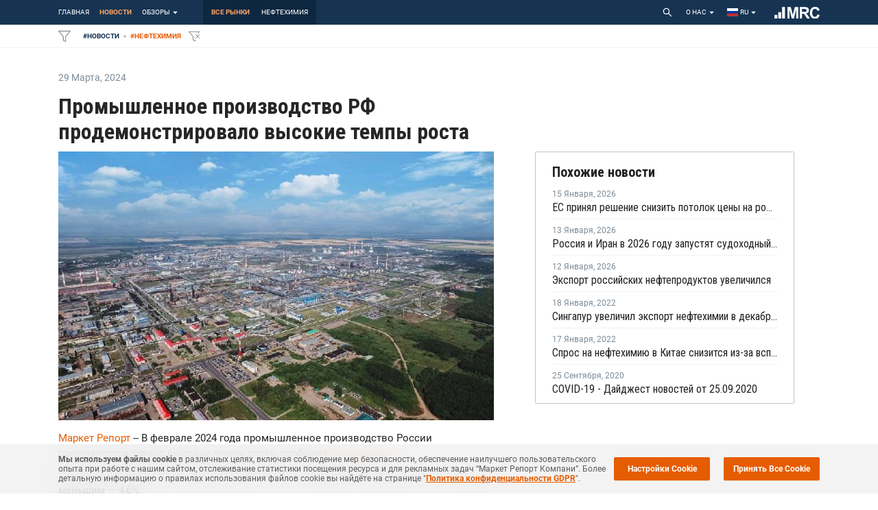

--- FILE ---
content_type: text/html; charset=UTF-8
request_url: https://www.mrc.ru/news/412088-promishlennoe-proizvodstvo-rf-prodemonstrirovalo-visokie-tempi-rosta
body_size: 39758
content:
<!DOCTYPE HTML>
<html lang="ru">
<head>
    <meta http-equiv="content-type" content="text/html;charset=UTF-8" />
    <meta name="viewport" content="width=device-width" />
    <meta name="Description" content="Description">
    <title>Промышленное производство РФ продемонстрировало высокие темпы роста</title>

    <meta name="title" content="Промышленное производство РФ продемонстрировало высокие темпы роста">
    <meta name="description" content="Маркет Репорт -- В феврале 2024 года промышленное производство России продемонстрировало высокие темпы роста, сообщает Коммерсант.В годовом выражении показатель вырос на 8,5%. В январе показатель был ">
    <meta name="keywords" content="
    review, research, analytics, price, market, polyethylene, pvc, polypropylene, polystyrene, processing, extrusion, blown, secondary, foamed, crosslinked, molding, lpenp, oops, pss, pp-homo, pp-random, pp-block
">
    <meta name="author" content="">

    <meta property="og:title" content="Промышленное производство РФ продемонстрировало высокие темпы роста" />
	<meta property="og:url" content="https://www.mrc.ru/news/412088-promishlennoe-proizvodstvo-rf-prodemonstrirovalo-visokie-tempi-rosta" />
	<meta property="og:image" content="https://s3.eu-central-1.amazonaws.com/mrc.websites/ru/E69427772BD9BBE47DA926F3684123FF0C828AA5.jpeg" />

    <link rel="apple-touch-icon" sizes="180x180" href="/dist/assets/images/favi/apple-touch-icon.png?v=1.0.944">
    <link rel="icon" type="image/png" sizes="32x32" href="/dist/assets/images/favi/favicon-32x32.png?v=1.0.944">
    <link rel="icon" type="image/png" sizes="16x16" href="/dist/assets/images/favi/favicon-16x16.png?v=1.0.944">
    <link rel="mask-icon" href="/dist/assets/images/favi/safari-pinned-tab.svg" color="#045AA5">
    <meta name="msapplication-TileColor" content="#da532c">
    <meta name="theme-color" content="#ffffff">

    <meta name="apple-mobile-web-app-capable" content="yes">
    <meta name="apple-touch-fullscreen" content="yes">
    <meta name="apple-mobile-web-app-status-bar-style" content="default">

    <link rel="preload" href="/dist/app-app.js?v=1.0.944" as="script">
    <link rel="preload" href="/dist/app.css?v=1.0.944" as="style">

    <link rel="preload" href="/dist/assets/fonts/Roboto/Roboto-Regular.woff" as="font" type="font/woff" crossorigin>
    <link rel="prefetch" href="/dist/assets/fonts/Roboto/Roboto-Medium.woff" as="font" type="font/woff" crossorigin>
    <link rel="prefetch" href="/dist/assets/fonts/Roboto/Roboto-Bold.woff" as="font" type="font/woff" crossorigin>
    <link rel="prefetch" href="/dist/assets/fonts/Roboto/Roboto-Light.woff" as="font" type="font/woff" crossorigin>
    <link rel="prefetch" href="/dist/assets/fonts/icons/icons-hub-pack/fonts/hub-pack.woff" as="font" type="font/woff" crossorigin>
    <link rel="preload" href="/dist/assets/fonts/icons/icons-hub-pack/fonts/hub-pack.ttf" as="font" type="font/ttf" crossorigin>

    <link rel="stylesheet" href="/dist/app.css?v=1.0.944">
    <link rel="canonical" href="https://www.mrc.ru/news/412088-promishlennoe-proizvodstvo-rf-prodemonstrirovalo-visokie-tempi-rosta" />
</head>

<body>

<div id="root" class="root">
    <div class="layout-base">
        <div class="hidden-lg mobile-menu"></div>
        
    <div>
    <div class="header-wrapper">
        <header class="header">
            <div class="d-md-none mobile-menu">
                <div class="mobile-bar ">
                    <div class="d-flex">
                        <button class="m-menu-btn">
                            <span role="img" aria-label="menu" class="anticon anticon-menu">
                                <svg viewBox="64 64 896 896" focusable="false" class="" data-icon="menu" width="1em" height="1em" fill="currentColor" aria-hidden="true">
                                    <path d="M904 160H120c-4.4 0-8 3.6-8 8v64c0 4.4 3.6 8 8 8h784c4.4 0 8-3.6 8-8v-64c0-4.4-3.6-8-8-8zm0 624H120c-4.4 0-8 3.6-8 8v64c0 4.4 3.6 8 8 8h784c4.4 0 8-3.6 8-8v-64c0-4.4-3.6-8-8-8zm0-312H120c-4.4 0-8 3.6-8 8v64c0 4.4 3.6 8 8 8h784c4.4 0 8-3.6 8-8v-64c0-4.4-3.6-8-8-8z"></path>
                                </svg>
                            </span>
                        </button>
                        
                    </div>
                    <div class="d-flex flex-none">
                        <div class="search-wrap">
                            <div class="search-btn ">
                                <span role="img" aria-label="search" class="anticon anticon-search">
                                    <svg viewBox="64 64 896 896" focusable="false" class="" data-icon="search" width="1em" height="1em" fill="currentColor" aria-hidden="true">
                                        <path d="M909.6 854.5L649.9 594.8C690.2 542.7 712 479 712 412c0-80.2-31.3-155.4-87.9-212.1-56.6-56.7-132-87.9-212.1-87.9s-155.5 31.3-212.1 87.9C143.2 256.5 112 331.8 112 412c0 80.1 31.3 155.5 87.9 212.1C256.5 680.8 331.8 712 412 712c67 0 130.6-21.8 182.7-62l259.7 259.6a8.2 8.2 0 0011.6 0l43.6-43.5a8.2 8.2 0 000-11.6zM570.4 570.4C528 612.7 471.8 636 412 636s-116-23.3-158.4-65.6C211.3 528 188 471.8 188 412s23.3-116.1 65.6-158.4C296 211.3 352.2 188 412 188s116.1 23.2 158.4 65.6S636 352.2 636 412s-23.3 116.1-65.6 158.4z"></path>
                                    </svg>
                                </span>
                            </div>
                        </div>
                        <button class="m-toggle-filter ">
                            <span role="img" class="anticon">
                                <svg width="1em" height="1em" viewBox="0 0 16 16" fill="none">
                                    <path d="M15.5 1.25H0.5L6.5 8.345V13.25L9.5 14.75V8.345L15.5 1.25Z" stroke="currentColor" stroke-linecap="round" stroke-linejoin="round"></path>
                                </svg>
                            </span>
                        </button>
                        <div class="logo">
                            <a aria-current="page" class="logo-link active" href="/">
                                <img src="/dist/assets/images/mrc-white-logo.svg" alt="logo">
                            </a>
                        </div>
                    </div>
                </div>
            </div>

            <div class="container d-none d-md-block main-menu-container">
                <div class="header-row d-flex">
                    <div class="products-nav">
                        <div class="nav-toggler hidden"></div>
                        <ul class="
                       clearfix products-list
            ">
    <li>
                    <a href="/">
                главная            </a>
            </li>

                        <li>
                <a
                         href="/all/news"
                                        >
                    Новости                </a>
            </li>
                                <li class="dropdown no-js-drop d-none d-lg-flex">
                <a class="products-dd-button ">
                    Обзоры                    <span role="img" aria-label="caret-down" class="anticon anticon-caret-down"><svg viewBox="0 0 1024 1024" focusable="false" class="" data-icon="caret-down" width="1em" height="1em" fill="currentColor" aria-hidden="true"><path d="M840.4 300H183.6c-19.7 0-30.7 20.8-18.5 35l328.4 380.8c9.4 10.9 27.5 10.9 37 0L858.9 335c12.2-14.2 1.2-35-18.5-35z"></path></svg></span>
                </a>
                <ul class="dropdown-menu products-list-dd">
                                            <li>
                            <a href="/all/report/price">
                                Ценовые обзоры Маркет Репорт                            </a>
                        </li>
                                            <li>
                            <a href="/all/report/datascope">
                                ДатаСкоп. Ежемесячные обзоры                            </a>
                        </li>
                                            <li>
                            <a href="/all/report/scanplast">
                                СканПласт. Ежемесячный обзор                            </a>
                        </li>
                                            <li>
                            <a href="/all/report/price-forecast">
                                Прогноз цен. Ежемесячный обзор                            </a>
                        </li>
                                            <li>
                            <a href="/all/report/annual-reports">
                                Ежегодные обзоры                            </a>
                        </li>
                                    </ul>
            </li>
            
                
            <li class="dropdown d-none">
            <a class="products-dd-button ">
                Еще                <span role="img" aria-label="caret-down" class="anticon anticon-caret-down"><svg viewBox="0 0 1024 1024" focusable="false" class="" data-icon="caret-down" width="1em" height="1em" fill="currentColor" aria-hidden="true"><path d="M840.4 300H183.6c-19.7 0-30.7 20.8-18.5 35l328.4 380.8c9.4 10.9 27.5 10.9 37 0L858.9 335c12.2-14.2 1.2-35-18.5-35z"></path></svg></span>
            </a>
            <ul class="dropdown-menu products-list-dd"></ul>
        </li>
    </ul>
                    </div>
                    <div class="markets-nav">
                        <ul class="markets-outer">
                            <li class="market-item-outer markets-dd dropdown no-js-drop d-xl-none">
                                <a aria-current="page" class="active">все рынки                                    <span role="img" aria-label="caret-down" class="anticon anticon-caret-down"><svg viewBox="0 0 1024 1024" focusable="false" class="" data-icon="caret-down" width="1em" height="1em" fill="currentColor" aria-hidden="true"><path d="M840.4 300H183.6c-19.7 0-30.7 20.8-18.5 35l328.4 380.8c9.4 10.9 27.5 10.9 37 0L858.9 335c12.2-14.2 1.2-35-18.5-35z"></path></svg></span>
                                </a>
                                <ul class="
                    dropdown-menu markets-list
            ">
    <li>
                    <a href="/all/home">
                все рынки            </a>
            </li>

                        <li>
                <a
                         href="/petrochemistry/home"
                                        >
                    нефтехимия                </a>
            </li>
            
    
    </ul>
                            </li>
                            <li class="market-item-outer d-none d-xl-flex">
                                <a aria-current="page" class="active" href="/all/news">все рынки</a>
                            </li>
                            <li class="market-item-outer d-none d-xl-flex">
                                <a class="" href="/petrochemistry/news">нефтехимия</a>
                            </li>
                            <li class="market-item-outer d-none d-xl-flex">
                                <a class="" href="/fertilizers/news">мин. удобрения</a>
                            </li>
                        </ul>
                    </div>
                    <div class="search-wrap">
                        <div class="search-btn">
                                <span role="img" aria-label="search" class="anticon anticon-search">
                                    <svg viewBox="64 64 896 896" focusable="false" class="" data-icon="search" width="1em" height="1em" fill="currentColor" aria-hidden="true">
                                        <path d="M909.6 854.5L649.9 594.8C690.2 542.7 712 479 712 412c0-80.2-31.3-155.4-87.9-212.1-56.6-56.7-132-87.9-212.1-87.9s-155.5 31.3-212.1 87.9C143.2 256.5 112 331.8 112 412c0 80.1 31.3 155.5 87.9 212.1C256.5 680.8 331.8 712 412 712c67 0 130.6-21.8 182.7-62l259.7 259.6a8.2 8.2 0 0011.6 0l43.6-43.5a8.2 8.2 0 000-11.6zM570.4 570.4C528 612.7 471.8 636 412 636s-116-23.3-158.4-65.6C211.3 528 188 471.8 188 412s23.3-116.1 65.6-158.4C296 211.3 352.2 188 412 188s116.1 23.2 158.4 65.6S636 352.2 636 412s-23.3 116.1-65.6 158.4z"></path>
                                    </svg>
                                </span>
                        </div>
                    </div>

                    
                    
                    
                        
                            
                            
                        
                        
                            
                                
                                    
                                                                                 
                                    
                                
                                    

                                               


                                    
                                
                            
                        
                    
<!--                     <a class="profercy-link" href="/all/report/price"> -->
<!--                         <div class="profercy-logo-wrap"> -->
<!--                             <img class="profercy-logo" src="/dist/assets/images/profercy.png" alt="profercy logo"> -->
<!--                             Profercy -->
<!--                         </div> -->
<!--                     </a> -->

<!--                     <a class="icis-link" href="/pages/icis"> -->
<!--                         <div class="icis-logo-wrap"> -->
<!--                             <img class="icis-logo" src="/dist/assets/images/icis-img.svg" alt="icis logo"> -->
<!--                             Icis -->
<!--                         </div> -->
<!--                     </a> -->

                    <div class="static-pages dropdown  ">
                        <a class="static-pages-drop dropdown-toggle">
                            О нас <span role="img" aria-label="caret-down" class="anticon anticon-caret-down"><svg viewBox="0 0 1024 1024" focusable="false" class="" data-icon="caret-down" width="1em" height="1em" fill="currentColor" aria-hidden="true"><path d="M840.4 300H183.6c-19.7 0-30.7 20.8-18.5 35l328.4 380.8c9.4 10.9 27.5 10.9 37 0L858.9 335c12.2-14.2 1.2-35-18.5-35z"></path></svg></span>
                        </a>
                        
<ul class="dropdown-menu static-pages-list">
            <li>
        <a href="#" class="">
            Компания        </a>
    </li>
        <li>
        <a href="#" class="">
            Контакты        </a>
    </li>
        <li>
        <a href="#" class="">
            MRC Desk        </a>
    </li>
        <li>
        <a href="#" class="">
            API        </a>
    </li>
    </ul>
                    </div>
                    <div class="user-controls dropdown">
    <a href="#" class="language-drop">
        <img src="/dist/assets/images/ru.svg" alt="ru" class="locale-flag">&nbsp;
        ru        <span role="img" aria-label="caret-down" class="anticon anticon-caret-down"><svg viewBox="0 0 1024 1024" focusable="false" class="" data-icon="caret-down" width="1em" height="1em" fill="currentColor" aria-hidden="true"><path d="M840.4 300H183.6c-19.7 0-30.7 20.8-18.5 35l328.4 380.8c9.4 10.9 27.5 10.9 37 0L858.9 335c12.2-14.2 1.2-35-18.5-35z"></path></svg></span>
    </a>
    <ul class="dropdown-menu right">
                    <li>
                <a href="https://www.mrchub.com" class="">
                    English                </a>
            </li>
                    <li>
                <a href="https://www.mrc.ru" class="  active disabled">
                    Русский                </a>
            </li>
            </ul>
</div>
                    <div class="logo logo">
                        <a class="logo-link" href="/">
    <img src="/dist/assets/images/mrc-white-logo.svg" alt="site logo">

            <span class="logo-link__first" hidden>mrc</span>
                        <span class="logo-link__third" hidden>ru</span>
        </a>
                    </div>
                </div>
            </div>
            <div class="super-filter-bg">
                <div class="container">
                    <div class="super-filter-row">
                        <button class="toggle-filter ">
                            <span role="img" class="anticon">
                                <svg width="1em" height="1em" viewBox="0 0 16 16" fill="none">
                                    <path d="M15.5 1.25H0.5L6.5 8.345V13.25L9.5 14.75V8.345L15.5 1.25Z" stroke="currentColor" stroke-linecap="round" stroke-linejoin="round"></path>
                                </svg></span>
                        </button>
                        <div class="tag tag-category tag-category-product">
                            #главная                        </div>
                        <div class="tag-dot"></div>
                        <div class="tag tag-category tag-category-market">#все рынки</div>
                        <button class="remove-all visually-disabled">
                            <span role="img" class="anticon">
                                <svg width="1em" height="1em" viewBox="0 0 18 18" fill="currentColor">
                                    <path d="M11 6L17 12" stroke="currentColor"></path>
                                    <path d="M11 12L17 6" stroke="currentColor"></path>
                                    <path fill-rule="evenodd" clip-rule="evenodd" d="M1.50001 1.75C1.30534 1.75 1.12838 1.86298 1.04645 2.03956C0.964519 2.21614 0.992523 2.42422 1.11822 2.57286L7.00001 9.52807V14.25C7.00001 14.4394 7.10701 14.6125 7.2764 14.6972L10.2764 16.1972C10.4314 16.2747 10.6155 16.2664 10.7629 16.1753C10.9103 16.0842 11 15.9233 11 15.75V14H10V14.941L8.00001 13.941V9.345C8.00001 9.22679 7.95812 9.1124 7.88179 9.02214L2.57766 2.75H15.4224L14.3653 4H15.6749L16.8818 2.57286C17.0075 2.42422 17.0355 2.21614 16.9536 2.03956C16.8716 1.86298 16.6947 1.75 16.5 1.75H1.50001Z" fill="currentColor"></path>
                                </svg>
                            </span>
                        </button>
                        
                    </div>
                </div>
            </div>
        </header>
    </div>
</div>

        <div class="page-body">
            <div class="breakingnews zm-tagcloud super-filter-mobile hidden-lg hidden-md"></div>
            

<div class="news-page">
    <div class="container sticky-target">
        <div class="row relative">
            <div class="col-md-12">
                                    <div class="news-single-page-item">
                        <div class="row">
                            <div class="col-lg-7">
                                <div class="post-meta">
                                    <ul>
                                        <li class="post-meta--item"><span class="zm-date">29 Марта, 2024, 2024</span></li>
                                        <li class="post-meta--item"><span class="zm-author"></span></li>
                                    </ul>
                                </div>
                                                                    <h1 class="h2 news-single-page-header">Промышленное производство РФ продемонстрировало высокие темпы роста</h1>
                                                            </div>

                            <div class="col-lg-7">
                                                                    <div class="post-thumb">
                                        <a href="/news/412088-promishlennoe-proizvodstvo-rf-prodemonstrirovalo-visokie-tempi-rosta">
                                            <img src="//s3.eu-central-1.amazonaws.com/mrc.websites/ru/E69427772BD9BBE47DA926F3684123FF0C828AA5.jpeg" alt="Промышленное производство РФ продемонстрировало высокие темпы роста">
                                        </a>
                                    </div>
                                                                <div class="post-content">
                                    <P><A href="https://www.mrc.ru/">Маркет Репорт </A>-- В феврале 2024 года промышленное производство России продемонстрировало высокие темпы роста, сообщает <A href="https://www.kommersant.ru/doc/6596010?from=main">Коммерсант</A>.<BR><BR>В годовом выражении показатель вырос на 8,5%. В январе показатель был почти вдвое меньшим — 4,6%.<BR><BR>В добывающей промышленности годовой рост в феврале ускорился до 2,1% с 0,8% в январе (за январь—февраль — 1,4%), в обработке — до 13,5% с 7,5% (10,6%). Быстрее среднего уровня увеличивался выпуск готовых металлических изделий (кроме машин и оборудования) — на 51,5%; компьютеров, электроники и оптики — на 47,2%; прочих транспортных средств и оборудования (включая авиационную технику и суда) — на 38,6%; автотранспорта, прицепов и полуприцепов — на 37,9%; лекарств и медицинских материалов — на 22,8%; мебели — на 20,5%; кожи и изделий из нее — на 21,3%; электрооборудования — на 19,6%.<BR><BR>Александр Исаков из Bloomberg Economics обращает внимание на риски для российской нефтепереработки, связанные с атаками на НПЗ – и потенциальную связь ее показателей с выработкой военных секторов, нацеленных на противодействие таким атакам (в денежном выражении выпуск в них уже вырос почти в 2,5 раза против уровней 2017–2021 годов).<BR><BR>Февральское заметное улучшение динамики в промышленности можно объяснить существенными расходами бюджета в начале года, которые заметно увеличили оценки спроса и выпуска в промышленности (см. “Ъ” от 20 марта). Более того, оценки Росстата с учетом сезонности и календарности фиксируют аномальный рывок выпуска в феврале (на 1,5% к январю) после продолжительной стагнации на протяжении большей части прошлого года.<BR><BR>Ранее <A href="https://www.mrc.ru/">сообщалось</A>, что промышленное производство в России по итогам 2023 года выросло на 3,5% по сравнению с 2022 годом. Годовая оценка развития промпроизводства Росстата почти совпала с текущим прогнозом Минэкономразвития, которое ожидало роста на 3,6%.<BR><BR><A href="https://www.mrc.ru/">mrc.ru</A>                                </div>
                                <div class="entry-meta-small">
                                    <div class="meta-list">
                                                                                    <a class="tag-item  valuable  section">
                                                #нефтехимия                                            </a>
                                                                                    <a class="tag-item  valuable  country">
                                                #Россия                                            </a>
                                                                                    <a class="tag-item  valuable  dataType">
                                                #новость                                            </a>
                                                                                    <a class="tag-item  valuable  material">
                                                #нефтепродукты                                            </a>
                                                                                    <a class="tag-item  valuable  dataSupplier">
                                                #MRC                                            </a>
                                                                                    <a class="tag-item  valuable  sector">
                                                #электротехника                                            </a>
                                                                                    <a class="tag-item  valuable  commodityGroup">
                                                #нефтепродукты                                            </a>
                                                                                    <a class="tag-item  valuable  product">
                                                #автокомпоненты                                            </a>
                                                                                    <a class="tag-item  valuable  product">
                                                #нефтехимия                                            </a>
                                                                                    <a class="tag-item  valuable  product">
                                                #медицина                                            </a>
                                                                                <a class="add-all-tag">+Добавить все теги в фильтр</a>
                                    </div>
                                </div>
                                <div class="share-social-link">
                                    <a
                                            href="https://www.linkedin.com/sharing/share-offsite/?url=https://www.mrc.ru/news/412088-promishlennoe-proizvodstvo-rf-prodemonstrirovalo-visokie-tempi-rosta"
                                            target="_blank" rel="noopener noreferrer">
                                        <span role="img" class="anticon"><svg width="1em" height="1em" viewBox="0 0 448 512" fill="none"><path d="M100.28 448H7.4V148.9h92.88zM53.79 108.1C24.09 108.1 0 83.5 0 53.8a53.79 53.79 0 0 1 107.58 0c0 29.7-24.1 54.3-53.79 54.3zM447.9 448h-92.68V302.4c0-34.7-.7-79.2-48.29-79.2-48.29 0-55.69 37.7-55.69 76.7V448h-92.78V148.9h89.08v40.8h1.3c12.4-23.5 42.69-48.3 87.88-48.3 94 0 111.28 61.9 111.28 142.3V448z" fill="currentColor"></path></svg></span>                                    </a>
                                    <a
                                            href="https://www.facebook.com/sharer/sharer.php?u=https://www.mrc.ru/news/412088-promishlennoe-proizvodstvo-rf-prodemonstrirovalo-visokie-tempi-rosta"
                                            target="_blank" rel="noopener noreferrer">
                                        <span role="img" class="anticon"><svg width="1em" height="1em" viewBox="0 0 320 512" fill="none"><path d="M279.14 288l14.22-92.66h-88.91v-60.13c0-25.35 12.42-50.06 52.24-50.06h40.42V6.26S260.43 0 225.36 0c-73.22 0-121.08 44.38-121.08 124.72v70.62H22.89V288h81.39v224h100.17V288z" fill="currentColor"></path></svg></span>                                    </a>
                                    <a
                                            href="https://twitter.com/share?text=Промышленное производство РФ продемонстрировало высокие темпы роста&url=https://www.mrc.ru/news/412088-promishlennoe-proizvodstvo-rf-prodemonstrirovalo-visokie-tempi-rosta"
                                            target="_blank" rel="noopener noreferrer">
                                        <span role="img" class="anticon"><svg width="1em" height="1em" viewBox="0 0 512 512" fill="none"><path d="M459.37 151.716c.325 4.548.325 9.097.325 13.645 0 138.72-105.583 298.558-298.558 298.558-59.452 0-114.68-17.219-161.137-47.106 8.447.974 16.568 1.299 25.34 1.299 49.055 0 94.213-16.568 130.274-44.832-46.132-.975-84.792-31.188-98.112-72.772 6.498.974 12.995 1.624 19.818 1.624 9.421 0 18.843-1.3 27.614-3.573-48.081-9.747-84.143-51.98-84.143-102.985v-1.299c13.969 7.797 30.214 12.67 47.431 13.319-28.264-18.843-46.781-51.005-46.781-87.391 0-19.492 5.197-37.36 14.294-52.954 51.655 63.675 129.3 105.258 216.365 109.807-1.624-7.797-2.599-15.918-2.599-24.04 0-57.828 46.782-104.934 104.934-104.934 30.213 0 57.502 12.67 76.67 33.137 23.715-4.548 46.456-13.32 66.599-25.34-7.798 24.366-24.366 44.833-46.132 57.827 21.117-2.273 41.584-8.122 60.426-16.243-14.292 20.791-32.161 39.308-52.628 54.253z" fill="currentColor"></path></svg></span>                                    </a>
                                </div>
                            </div>
                            <div class="col-lg-5">
                                <div class="sticky-element">
                                    <div class="related-news related-news-wrap">
                                        <div class="related-news-title r-cds">
                                            Похожие новости                                        </div>
                                        <div class="related-news-list">
                                                                                            <div class="related-news-item">
                                                    <div class="post-meta">
                                                        <ul>
                                                            <li class="post-meta--item"><span class="zm-date">15 Января</span></li>
                                                        </ul>
                                                    </div>
                                                    <a class="related-news-content r-cds" href="/news/420841-es-prinyal-reshenie-snizit-potolok-ceni-na-rossiyskuu-neft">ЕС принял решение снизить потолок цены на российскую нефть</a>
                                                </div>
                                                                                            <div class="related-news-item">
                                                    <div class="post-meta">
                                                        <ul>
                                                            <li class="post-meta--item"><span class="zm-date">13 Января</span></li>
                                                        </ul>
                                                    </div>
                                                    <a class="related-news-content r-cds" href="/news/420797-rossiya-i-iran-v-2026-godu-zapustyat-sudohodniy-marshrut-mezhdu-ulyanovskom-i-iranskim-portom-astara">Россия и Иран в 2026 году запустят судоходный маршрут между Ульяновском и иранским портом Астара</a>
                                                </div>
                                                                                            <div class="related-news-item">
                                                    <div class="post-meta">
                                                        <ul>
                                                            <li class="post-meta--item"><span class="zm-date">12 Января</span></li>
                                                        </ul>
                                                    </div>
                                                    <a class="related-news-content r-cds" href="/news/420777-eksport-rossiyskih-nefteproduktov-uvelichilsya">Экспорт российских нефтепродуктов увеличился</a>
                                                </div>
                                                                                            <div class="related-news-item">
                                                    <div class="post-meta">
                                                        <ul>
                                                            <li class="post-meta--item"><span class="zm-date">18 Января, 2022</span></li>
                                                        </ul>
                                                    </div>
                                                    <a class="related-news-content r-cds" href="/news/398182-singapur-uvelichil-eksport-neftehimii-v-dekabre-na-284-percent">Сингапур увеличил экспорт нефтехимии в декабре на 28,4%</a>
                                                </div>
                                                                                            <div class="related-news-item">
                                                    <div class="post-meta">
                                                        <ul>
                                                            <li class="post-meta--item"><span class="zm-date">17 Января, 2022</span></li>
                                                        </ul>
                                                    </div>
                                                    <a class="related-news-content r-cds" href="/news/398186-spros-na-neftehimiu-v-kitae-snizitsya-iz-za-vspishek-covid-19">Спрос на нефтехимию в Китае снизится из-за вспышек COVID-19</a>
                                                </div>
                                                                                            <div class="related-news-item">
                                                    <div class="post-meta">
                                                        <ul>
                                                            <li class="post-meta--item"><span class="zm-date">25 Сентября, 2020</span></li>
                                                        </ul>
                                                    </div>
                                                    <a class="related-news-content r-cds" href="/news/376983-covid-19--daydzhest-novostey-ot-25.09.2020">COVID-19 - Дайджест новостей от 25.09.2020</a>
                                                </div>
                                                                                    </div>
                                    </div>
                                </div>
                            </div>
                        </div>
                    </div>
                                    <div class="news-single-page-item">
                        <div class="row">
                            <div class="col-lg-7">
                                <div class="post-meta">
                                    <ul>
                                        <li class="post-meta--item"><span class="zm-date">29 Марта, 2024, 2024</span></li>
                                        <li class="post-meta--item"><span class="zm-author"></span></li>
                                    </ul>
                                </div>
                                                                    <h2 class="h2 news-single-page-header">Рынок ПП страдает от резкого увеличения избыточных производственных мощностей</h2>
                                                            </div>

                            <div class="col-lg-7">
                                                                    <div class="post-thumb">
                                        <a href="/news/412081-rinok-pp-stradaet-ot-rezkogo-uvelicheniya-izbitochnih-proizvodstvennih-moschnostey">
                                            <img src="//s3.eu-central-1.amazonaws.com/mrc.websites/ru/598CC5F43C2FA37D59FBB802BD9A5439E4D83FC9.jpeg" alt="Рынок ПП страдает от резкого увеличения избыточных производственных мощностей">
                                        </a>
                                    </div>
                                                                <div class="post-content">
                                    <P><A href="https://www.mrc.ru/">Маркет Репорт </A>-- Рынок полипропилена (ПП) страдает от резкого увеличения избыточных производственных мощностей, сказала Пуджа Джайн, заместитель директора S&P Global Commodity Insights на Всемирной нефтехимической конференции S&P Global. <BR>. <BR>Она отметила, что, хотя текущий инвестиционный цикл полипропилена начался в 2019 году, первоначальный объем был относительно скромным и составил около 3 млн тонн в год до 2021 года.<BR><BR>"Только в 2022 году мы начали чувствовать избыток", — сказала Джайн. В том году рост спроса упал почти до нуля, в то время как новые мощности резко возросли, и, хотя в 2023 году спрос вырос, новых мощностей было введено в эксплуатацию более чем в два раза больше, что привело к образованию еще 8,5 млн тонн избыточных мощностей всего за два года. <BR><BR>"Нам потребуется некоторое время, чтобы освоиться, и поэтому, по нашей оценке, мы ожидаем, что рынок будет оставаться профицитным еще как минимум два года, прежде чем покажет какие-либо сильные признаки восстановления", — сказала Джайн.<BR><BR>Рационализация процессов производства будет необходима, и S&P Global ожидает, что в 2024 году будет закрыто около 2 млн тонн мощностей, большая часть которых находится в Китае. "У Китая есть много старых, неинтегрированных активов, работающих с низкой загрузкой", — сказала Джайн. "Поможет ли это с ценами? Не очень. … Цены в Северо-Восточной Азии, по сути, достигли дна, и мы не ожидаем сильного восстановления, по крайней мере, в этом году".<BR><BR>На подходе запуск еще больше мощностей. Ожидается, что только в Индии каждый квартал в течение следующих двух лет будет вводиться в эксплуатацию новый проект, а в Китае прогнозируется увеличение мощностей по производству полипропилена на 8 млн тонн в год в течение следующих двух лет.<BR><BR>Джайн отметила, что 69% мощностей ПП, запущенных в 2019–2027 годах, будут расположены в Китае, из них 50% будут интегрированы с установками дегидрирования пропана, производящими сырьевой пропилен. "Пропан — это широко продаваемый товар с очень хорошо налаженной логистикой и торговыми маршрутами", — сказала она. "Любой регион, не обладающий значительными источниками внутреннего пропана, может легко импортировать его по экономическим ценам".<BR><BR>Зависимость Китая от импорта пропана действительно дает производителям на Ближнем Востоке или в Северной Америке преимущество в стоимости сырья, но разница не так велика, как в цепочке этилена, сказала Джейн. "Таким образом, мы видим, что все больше и больше инвестиций в полипропилен приближаются к регионам с высоким спросом, таким как Азия, а не к местам, где находится сырье".<BR><BR>Согласно обзору <A href="https://www.mrc.ru/all/report/scanplast">СканПласт</A>, поставки полипропилена на российский рынок по итогам 2023 года составили 1 579,31 тыс. тонн (рассчитано по формуле производство + импорт – экспорт и без учета экспорта в Беларусь и Казахстан), что на 12% больше показателя годом ранее.<BR><BR><BR><A href="https://www.mrc.ru/">mrc.ru</A>                                </div>
                                <div class="entry-meta-small">
                                    <div class="meta-list">
                                                                                    <a class="tag-item  valuable  section">
                                                #нефтехимия                                            </a>
                                                                                    <a class="tag-item  valuable  prodtype">
                                                #ПП-гомо                                            </a>
                                                                                    <a class="tag-item  valuable  prodtype">
                                                #ПП-блок                                            </a>
                                                                                    <a class="tag-item  valuable  prodtype">
                                                #ПП-рандом                                            </a>
                                                                                    <a class="tag-item  valuable  country">
                                                #Азия                                            </a>
                                                                                    <a class="tag-item  valuable  country">
                                                #Ближний Восток                                            </a>
                                                                                    <a class="tag-item  valuable  country">
                                                #Северная Америка                                            </a>
                                                                                    <a class="tag-item  valuable  dataType">
                                                #новость                                            </a>
                                                                                    <a class="tag-item  valuable  material">
                                                #ПП                                            </a>
                                                                                    <a class="tag-item  valuable  dataSupplier">
                                                #MRC                                            </a>
                                                                                    <a class="tag-item  valuable  commodityGroup">
                                                #полимеры                                            </a>
                                                                                <a class="add-all-tag">+Добавить все теги в фильтр</a>
                                    </div>
                                </div>
                                <div class="share-social-link">
                                    <a
                                            href="https://www.linkedin.com/sharing/share-offsite/?url=https://www.mrc.ru/news/412088-promishlennoe-proizvodstvo-rf-prodemonstrirovalo-visokie-tempi-rosta"
                                            target="_blank" rel="noopener noreferrer">
                                        <span role="img" class="anticon"><svg width="1em" height="1em" viewBox="0 0 448 512" fill="none"><path d="M100.28 448H7.4V148.9h92.88zM53.79 108.1C24.09 108.1 0 83.5 0 53.8a53.79 53.79 0 0 1 107.58 0c0 29.7-24.1 54.3-53.79 54.3zM447.9 448h-92.68V302.4c0-34.7-.7-79.2-48.29-79.2-48.29 0-55.69 37.7-55.69 76.7V448h-92.78V148.9h89.08v40.8h1.3c12.4-23.5 42.69-48.3 87.88-48.3 94 0 111.28 61.9 111.28 142.3V448z" fill="currentColor"></path></svg></span>                                    </a>
                                    <a
                                            href="https://www.facebook.com/sharer/sharer.php?u=https://www.mrc.ru/news/412088-promishlennoe-proizvodstvo-rf-prodemonstrirovalo-visokie-tempi-rosta"
                                            target="_blank" rel="noopener noreferrer">
                                        <span role="img" class="anticon"><svg width="1em" height="1em" viewBox="0 0 320 512" fill="none"><path d="M279.14 288l14.22-92.66h-88.91v-60.13c0-25.35 12.42-50.06 52.24-50.06h40.42V6.26S260.43 0 225.36 0c-73.22 0-121.08 44.38-121.08 124.72v70.62H22.89V288h81.39v224h100.17V288z" fill="currentColor"></path></svg></span>                                    </a>
                                    <a
                                            href="https://twitter.com/share?text=Рынок ПП страдает от резкого увеличения избыточных производственных мощностей&url=https://www.mrc.ru/news/412088-promishlennoe-proizvodstvo-rf-prodemonstrirovalo-visokie-tempi-rosta"
                                            target="_blank" rel="noopener noreferrer">
                                        <span role="img" class="anticon"><svg width="1em" height="1em" viewBox="0 0 512 512" fill="none"><path d="M459.37 151.716c.325 4.548.325 9.097.325 13.645 0 138.72-105.583 298.558-298.558 298.558-59.452 0-114.68-17.219-161.137-47.106 8.447.974 16.568 1.299 25.34 1.299 49.055 0 94.213-16.568 130.274-44.832-46.132-.975-84.792-31.188-98.112-72.772 6.498.974 12.995 1.624 19.818 1.624 9.421 0 18.843-1.3 27.614-3.573-48.081-9.747-84.143-51.98-84.143-102.985v-1.299c13.969 7.797 30.214 12.67 47.431 13.319-28.264-18.843-46.781-51.005-46.781-87.391 0-19.492 5.197-37.36 14.294-52.954 51.655 63.675 129.3 105.258 216.365 109.807-1.624-7.797-2.599-15.918-2.599-24.04 0-57.828 46.782-104.934 104.934-104.934 30.213 0 57.502 12.67 76.67 33.137 23.715-4.548 46.456-13.32 66.599-25.34-7.798 24.366-24.366 44.833-46.132 57.827 21.117-2.273 41.584-8.122 60.426-16.243-14.292 20.791-32.161 39.308-52.628 54.253z" fill="currentColor"></path></svg></span>                                    </a>
                                </div>
                            </div>
                            <div class="col-lg-5">
                                <div class="sticky-element">
                                    <div class="related-news related-news-wrap">
                                        <div class="related-news-title r-cds">
                                            Похожие новости                                        </div>
                                        <div class="related-news-list">
                                                                                            <div class="related-news-item">
                                                    <div class="post-meta">
                                                        <ul>
                                                            <li class="post-meta--item"><span class="zm-date">20 Мая, 2021</span></li>
                                                        </ul>
                                                    </div>
                                                    <a class="related-news-content r-cds" href="/news/388022-import-polipropilena-v-belorussiu-sokratilsya-na-08-percent-v-pervom-kvartale">Импорт полипропилена в Белоруссию сократился на 0,8% в первом квартале</a>
                                                </div>
                                                                                            <div class="related-news-item">
                                                    <div class="post-meta">
                                                        <ul>
                                                            <li class="post-meta--item"><span class="zm-date">15 Февраля, 2021</span></li>
                                                        </ul>
                                                    </div>
                                                    <a class="related-news-content r-cds" href="/news/383778-ukrainskiy-import-polipropilena-sokratilsya-v-yanvare-na-11-percent">Украинский импорт полипропилена сократился в январе на 11%</a>
                                                </div>
                                                                                            <div class="related-news-item">
                                                    <div class="post-meta">
                                                        <ul>
                                                            <li class="post-meta--item"><span class="zm-date">13 Января, 2021</span></li>
                                                        </ul>
                                                    </div>
                                                    <a class="related-news-content r-cds" href="/news/382086-evropeyskiy-polipropilen-podorozhal-na-eur90-za-tonnu-i-bolee-v-yanvare-dlya-rinkov-stran-sng">Европейский полипропилен подорожал на EUR90 за тонну и более в январе для рынков стран СНГ</a>
                                                </div>
                                                                                            <div class="related-news-item">
                                                    <div class="post-meta">
                                                        <ul>
                                                            <li class="post-meta--item"><span class="zm-date">29 Марта, 2019</span></li>
                                                        </ul>
                                                    </div>
                                                    <a class="related-news-content r-cds" href="/news/351052-ukrainskiy-import-polipropilena-viros-na-4-percent-v-yanvare--fevrale">Украинский импорт полипропилена вырос на 4% в январе - феврале</a>
                                                </div>
                                                                                            <div class="related-news-item">
                                                    <div class="post-meta">
                                                        <ul>
                                                            <li class="post-meta--item"><span class="zm-date">01 Сентября, 2015</span></li>
                                                        </ul>
                                                    </div>
                                                    <a class="related-news-content r-cds" href="/news/311629-blizhnevostochniy-polipropilen-podeshevel-na-usd60-80-za-tonnu-dlya-rinkov-stran-sng">Ближневосточный полипропилен подешевел на USD60-80 за тонну для рынков стран СНГ</a>
                                                </div>
                                                                                            <div class="related-news-item">
                                                    <div class="post-meta">
                                                        <ul>
                                                            <li class="post-meta--item"><span class="zm-date">12 Декабря, 2014</span></li>
                                                        </ul>
                                                    </div>
                                                    <a class="related-news-content r-cds" href="/news/304554-gk-titan-planiruet-uvelichit-postavki-na-neftehimicheskiy-rinok-stran-blizhnego-vostoka-i-latinskoy-ameriki">ГК "Титан" планирует увеличить поставки на нефтехимический рынок стран Ближнего Востока и Латинской Америки</a>
                                                </div>
                                                                                    </div>
                                    </div>
                                </div>
                            </div>
                        </div>
                    </div>
                                    <div class="news-single-page-item">
                        <div class="row">
                            <div class="col-lg-7">
                                <div class="post-meta">
                                    <ul>
                                        <li class="post-meta--item"><span class="zm-date">29 Марта, 2024, 2024</span></li>
                                        <li class="post-meta--item"><span class="zm-author"></span></li>
                                    </ul>
                                </div>
                                                                    <h2 class="h2 news-single-page-header">БСК увеличила чистую прибыль почти в 1,5 раза на фоне снижения себестоимости</h2>
                                                            </div>

                            <div class="col-lg-7">
                                                                    <div class="post-thumb">
                                        <a href="/news/412086-bsk-uvelichila-chistuu-pribil-pochti-v-15-raza-na-fone-snizheniya-sebestoimosti">
                                            <img src="//s3.eu-central-1.amazonaws.com/mrc.websites/ru/9856799D825AD4B404E1EFB7D77D93FB6172593D.jpeg" alt="БСК увеличила чистую прибыль почти в 1,5 раза на фоне снижения себестоимости">
                                        </a>
                                    </div>
                                                                <div class="post-content">
                                    <P><A href="https://www.mrc.ru/">Маркет Репорт </A>-- АО "Башкирская содовая компания" (БСК, Стерлитамак) по итогам 2023 года получило 10,55 млрд рублей чистой прибыли по РСБУ, что почти в 1,6 раза больше показателя предыдущего года, говорится в отчете БСК.<BR><BR>Выручка компании выросла на 1,5% при уменьшении себестоимости на 5,5%. Это позволило увеличить валовую прибыль и прибыль от продаж (на 21,3% и 22,4% соответственно).<BR><BR>В минувшем году АО получило 2,8 млрд рублей доходов от участия в других организациях (против 2,5 млрд рублей в 2022 году), а также 1,867 млрд рублей доходов от вложений (923,108 млн рублей); сократила на 30,1% прочие расходы, в том числе на благотворительность, до 2,859 млрд рублей. В результате показатель доналоговой прибыли вырос в 1,5 раза.<BR><BR>Ранее <A href="https://www.mrc.ru/">сообщалось</A>, что "Башкирская содовая компания" (БСК, Стерлитамак) начала выпуск шести марок ПВХ-пластикатов пониженной пожароопасности. При производстве новых серийно выпускаемых марок используются в том числе собственные разработки компании. Так, в рецептуру продукции входят металлосодержащие лубриканты.<BR><BR>В настоящее время предприятие серийно производит более 20 наименований ПВХ-пластикатов, используемых при производстве защитных оболочек, изоляции и внутреннего заполнения кабелей и проводов для работы в диапазоне температур от -40 до +70 градусов Цельсия.<BR><BR>"Башкирская содовая компания" — крупнейший производитель кальцинированной и пищевой соды в России, один из лидеров в стране по производству ПВХ, каустической соды и соляной кислоты. Входит в группу компаний "Росхим".<BR><BR><A href="https://www.mrc.ru/">mrc.ru</A>                                </div>
                                <div class="entry-meta-small">
                                    <div class="meta-list">
                                                                                    <a class="tag-item  valuable  section">
                                                #нефтехимия                                            </a>
                                                                                    <a class="tag-item  valuable  prodtype">
                                                #каустическая сода                                            </a>
                                                                                    <a class="tag-item  valuable  country">
                                                #Россия                                            </a>
                                                                                    <a class="tag-item  valuable  dataType">
                                                #новость                                            </a>
                                                                                    <a class="tag-item  valuable  man">
                                                #Башкирская содовая компания                                            </a>
                                                                                    <a class="tag-item  valuable  dataSupplier">
                                                #MRC                                            </a>
                                                                                <a class="add-all-tag">+Добавить все теги в фильтр</a>
                                    </div>
                                </div>
                                <div class="share-social-link">
                                    <a
                                            href="https://www.linkedin.com/sharing/share-offsite/?url=https://www.mrc.ru/news/412088-promishlennoe-proizvodstvo-rf-prodemonstrirovalo-visokie-tempi-rosta"
                                            target="_blank" rel="noopener noreferrer">
                                        <span role="img" class="anticon"><svg width="1em" height="1em" viewBox="0 0 448 512" fill="none"><path d="M100.28 448H7.4V148.9h92.88zM53.79 108.1C24.09 108.1 0 83.5 0 53.8a53.79 53.79 0 0 1 107.58 0c0 29.7-24.1 54.3-53.79 54.3zM447.9 448h-92.68V302.4c0-34.7-.7-79.2-48.29-79.2-48.29 0-55.69 37.7-55.69 76.7V448h-92.78V148.9h89.08v40.8h1.3c12.4-23.5 42.69-48.3 87.88-48.3 94 0 111.28 61.9 111.28 142.3V448z" fill="currentColor"></path></svg></span>                                    </a>
                                    <a
                                            href="https://www.facebook.com/sharer/sharer.php?u=https://www.mrc.ru/news/412088-promishlennoe-proizvodstvo-rf-prodemonstrirovalo-visokie-tempi-rosta"
                                            target="_blank" rel="noopener noreferrer">
                                        <span role="img" class="anticon"><svg width="1em" height="1em" viewBox="0 0 320 512" fill="none"><path d="M279.14 288l14.22-92.66h-88.91v-60.13c0-25.35 12.42-50.06 52.24-50.06h40.42V6.26S260.43 0 225.36 0c-73.22 0-121.08 44.38-121.08 124.72v70.62H22.89V288h81.39v224h100.17V288z" fill="currentColor"></path></svg></span>                                    </a>
                                    <a
                                            href="https://twitter.com/share?text=БСК увеличила чистую прибыль почти в 1,5 раза на фоне снижения себестоимости&url=https://www.mrc.ru/news/412088-promishlennoe-proizvodstvo-rf-prodemonstrirovalo-visokie-tempi-rosta"
                                            target="_blank" rel="noopener noreferrer">
                                        <span role="img" class="anticon"><svg width="1em" height="1em" viewBox="0 0 512 512" fill="none"><path d="M459.37 151.716c.325 4.548.325 9.097.325 13.645 0 138.72-105.583 298.558-298.558 298.558-59.452 0-114.68-17.219-161.137-47.106 8.447.974 16.568 1.299 25.34 1.299 49.055 0 94.213-16.568 130.274-44.832-46.132-.975-84.792-31.188-98.112-72.772 6.498.974 12.995 1.624 19.818 1.624 9.421 0 18.843-1.3 27.614-3.573-48.081-9.747-84.143-51.98-84.143-102.985v-1.299c13.969 7.797 30.214 12.67 47.431 13.319-28.264-18.843-46.781-51.005-46.781-87.391 0-19.492 5.197-37.36 14.294-52.954 51.655 63.675 129.3 105.258 216.365 109.807-1.624-7.797-2.599-15.918-2.599-24.04 0-57.828 46.782-104.934 104.934-104.934 30.213 0 57.502 12.67 76.67 33.137 23.715-4.548 46.456-13.32 66.599-25.34-7.798 24.366-24.366 44.833-46.132 57.827 21.117-2.273 41.584-8.122 60.426-16.243-14.292 20.791-32.161 39.308-52.628 54.253z" fill="currentColor"></path></svg></span>                                    </a>
                                </div>
                            </div>
                            <div class="col-lg-5">
                                <div class="sticky-element">
                                    <div class="related-news related-news-wrap">
                                        <div class="related-news-title r-cds">
                                            Похожие новости                                        </div>
                                        <div class="related-news-list">
                                                                                            <div class="related-news-item">
                                                    <div class="post-meta">
                                                        <ul>
                                                            <li class="post-meta--item"><span class="zm-date">27 Августа, 2025</span></li>
                                                        </ul>
                                                    </div>
                                                    <a class="related-news-content r-cds" href="/news/419015-bsk-v-pervom-polugodii-uvelichila-chistuu-pribil-na-2-percent">БСК в первом полугодии увеличила чистую прибыль на 2%</a>
                                                </div>
                                                                                            <div class="related-news-item">
                                                    <div class="post-meta">
                                                        <ul>
                                                            <li class="post-meta--item"><span class="zm-date">06 Августа, 2025</span></li>
                                                        </ul>
                                                    </div>
                                                    <a class="related-news-content r-cds" href="/news/418724-bashkirskaya-sodovaya-kompaniya-snizila-dividendi-za-2024-god-na-39-percent">Башкирская содовая компания снизила дивиденды за 2024 год на 39%</a>
                                                </div>
                                                                                            <div class="related-news-item">
                                                    <div class="post-meta">
                                                        <ul>
                                                            <li class="post-meta--item"><span class="zm-date">30 Июля, 2025</span></li>
                                                        </ul>
                                                    </div>
                                                    <a class="related-news-content r-cds" href="/news/418611-sayanskhimplast-ostanovilsya-na-planoviy-remont">Саянскхимпласт остановился на плановый ремонт</a>
                                                </div>
                                                                                            <div class="related-news-item">
                                                    <div class="post-meta">
                                                        <ul>
                                                            <li class="post-meta--item"><span class="zm-date">23 Июля, 2025</span></li>
                                                        </ul>
                                                    </div>
                                                    <a class="related-news-content r-cds" href="/news/418521-bsk-modernizirovala-ustanovku-degazacii-pvh">БСК модернизировала установку дегазации ПВХ</a>
                                                </div>
                                                                                            <div class="related-news-item">
                                                    <div class="post-meta">
                                                        <ul>
                                                            <li class="post-meta--item"><span class="zm-date">14 Июля, 2025</span></li>
                                                        </ul>
                                                    </div>
                                                    <a class="related-news-content r-cds" href="/news/418379-sovet-direktorov-bsk-vozglavil-premer-ministr-bashkirii">Совет директоров БСК возглавил премьер-министр Башкирии</a>
                                                </div>
                                                                                            <div class="related-news-item">
                                                    <div class="post-meta">
                                                        <ul>
                                                            <li class="post-meta--item"><span class="zm-date">11 Июня, 2025</span></li>
                                                        </ul>
                                                    </div>
                                                    <a class="related-news-content r-cds" href="/news/417927-bsk-modernizirovala-oborudovanie-i-uluchshila-kachestvo-vipuskaemogo-pvh">БСК модернизировала оборудование и улучшила качество выпускаемого ПВХ</a>
                                                </div>
                                                                                    </div>
                                    </div>
                                </div>
                            </div>
                        </div>
                    </div>
                                    <div class="news-single-page-item">
                        <div class="row">
                            <div class="col-lg-7">
                                <div class="post-meta">
                                    <ul>
                                        <li class="post-meta--item"><span class="zm-date">28 Марта, 2024, 2024</span></li>
                                        <li class="post-meta--item"><span class="zm-author"></span></li>
                                    </ul>
                                </div>
                                                                    <h2 class="h2 news-single-page-header">Японские Idemitsu и Mitsui Chemicals могут объединить заводы по производству этилена в Тибе</h2>
                                                            </div>

                            <div class="col-lg-7">
                                                                    <div class="post-thumb">
                                        <a href="/news/412065-yaponskie-idemitsu-i-mitsui-chemicals-mogut-obedinit-zavodi-po-proizvodstvu-etilena-v-tibe">
                                            <img src="//s3.eu-central-1.amazonaws.com/mrc.websites/ru/A2CE964CCA31D589084D91F78A0C9E8271921CFB.jpeg" alt="Японские Idemitsu и Mitsui Chemicals могут объединить заводы по производству этилена в Тибе">
                                        </a>
                                    </div>
                                                                <div class="post-content">
                                    <P><A href="https://www.mrc.ru/">Маркет Репорт </A>-- Японская нефтеперерабатывающая компания Idemitsu Kosan и Mitsui Chemicals планируют объединить свои комплексы по выпуску этилена в Тибе недалеко от Токио, поскольку отрасль находится под давлением конкуренции с Китаем, сообщает <A href="https://www.reuters.com/markets/commodities/japans-idemitsu-mitsui-chemicals-may-consolidate-ethylene-plants-chiba-2024-03-27/">Reuters</A>.<BR><BR>Компании рассмотрят возможность закрытия завода по производству этилена в Тибе компании Idemitsu для консолидации производства на площадке Mitsui Chemical в 2027 финансовом году. Новый бизнес будет управляться обществом с ограниченной ответственностью или совместным предприятием.<BR><BR>"Японские этиленовые комплексы по-прежнему вынуждены работать со сниженной загрузкой из-за запуска новых крупных нефтехимических комплексов, в основном в Китае, и снижения внутреннего спроса на этилен", - говорится в заявлении.<BR><BR>По словам компаний, окончательное решение о предлагаемой консолидации, которая также должно ускорить продвижение к углеродной нейтральности в нефтехимическом секторе, еще не принято.<BR><BR>В понедельник Шуничи Кито, президент Нефтяной ассоциации Японии и президент Idemitsu Kosan, <A href="https://www.mrc.ru/">заявил</A>, что нефтехимическому сектору Японии необходимо будет консолидироваться, чтобы противостоять конкуренции со стороны развивающихся нефтехимических комплексов в Китае и на Ближнем Востоке в условиях и без того сложной ситуации с доходами.<BR><BR><A href="https://www.mrc.ru/">mrc.ru</A>                                </div>
                                <div class="entry-meta-small">
                                    <div class="meta-list">
                                                                                    <a class="tag-item  valuable  section">
                                                #нефтехимия                                            </a>
                                                                                    <a class="tag-item  valuable  prodtype">
                                                #этилен                                            </a>
                                                                                    <a class="tag-item  valuable  prodtype">
                                                #ПЭ                                            </a>
                                                                                    <a class="tag-item  valuable  country">
                                                #Япония                                            </a>
                                                                                    <a class="tag-item  valuable  dataType">
                                                #новость                                            </a>
                                                                                    <a class="tag-item  valuable  man">
                                                #Mitsui                                            </a>
                                                                                    <a class="tag-item  valuable  man">
                                                #Idemitsu                                            </a>
                                                                                    <a class="tag-item  valuable  dataSupplier">
                                                #MRC                                            </a>
                                                                                <a class="add-all-tag">+Добавить все теги в фильтр</a>
                                    </div>
                                </div>
                                <div class="share-social-link">
                                    <a
                                            href="https://www.linkedin.com/sharing/share-offsite/?url=https://www.mrc.ru/news/412088-promishlennoe-proizvodstvo-rf-prodemonstrirovalo-visokie-tempi-rosta"
                                            target="_blank" rel="noopener noreferrer">
                                        <span role="img" class="anticon"><svg width="1em" height="1em" viewBox="0 0 448 512" fill="none"><path d="M100.28 448H7.4V148.9h92.88zM53.79 108.1C24.09 108.1 0 83.5 0 53.8a53.79 53.79 0 0 1 107.58 0c0 29.7-24.1 54.3-53.79 54.3zM447.9 448h-92.68V302.4c0-34.7-.7-79.2-48.29-79.2-48.29 0-55.69 37.7-55.69 76.7V448h-92.78V148.9h89.08v40.8h1.3c12.4-23.5 42.69-48.3 87.88-48.3 94 0 111.28 61.9 111.28 142.3V448z" fill="currentColor"></path></svg></span>                                    </a>
                                    <a
                                            href="https://www.facebook.com/sharer/sharer.php?u=https://www.mrc.ru/news/412088-promishlennoe-proizvodstvo-rf-prodemonstrirovalo-visokie-tempi-rosta"
                                            target="_blank" rel="noopener noreferrer">
                                        <span role="img" class="anticon"><svg width="1em" height="1em" viewBox="0 0 320 512" fill="none"><path d="M279.14 288l14.22-92.66h-88.91v-60.13c0-25.35 12.42-50.06 52.24-50.06h40.42V6.26S260.43 0 225.36 0c-73.22 0-121.08 44.38-121.08 124.72v70.62H22.89V288h81.39v224h100.17V288z" fill="currentColor"></path></svg></span>                                    </a>
                                    <a
                                            href="https://twitter.com/share?text=Японские Idemitsu и Mitsui Chemicals могут объединить заводы по производству этилена в Тибе&url=https://www.mrc.ru/news/412088-promishlennoe-proizvodstvo-rf-prodemonstrirovalo-visokie-tempi-rosta"
                                            target="_blank" rel="noopener noreferrer">
                                        <span role="img" class="anticon"><svg width="1em" height="1em" viewBox="0 0 512 512" fill="none"><path d="M459.37 151.716c.325 4.548.325 9.097.325 13.645 0 138.72-105.583 298.558-298.558 298.558-59.452 0-114.68-17.219-161.137-47.106 8.447.974 16.568 1.299 25.34 1.299 49.055 0 94.213-16.568 130.274-44.832-46.132-.975-84.792-31.188-98.112-72.772 6.498.974 12.995 1.624 19.818 1.624 9.421 0 18.843-1.3 27.614-3.573-48.081-9.747-84.143-51.98-84.143-102.985v-1.299c13.969 7.797 30.214 12.67 47.431 13.319-28.264-18.843-46.781-51.005-46.781-87.391 0-19.492 5.197-37.36 14.294-52.954 51.655 63.675 129.3 105.258 216.365 109.807-1.624-7.797-2.599-15.918-2.599-24.04 0-57.828 46.782-104.934 104.934-104.934 30.213 0 57.502 12.67 76.67 33.137 23.715-4.548 46.456-13.32 66.599-25.34-7.798 24.366-24.366 44.833-46.132 57.827 21.117-2.273 41.584-8.122 60.426-16.243-14.292 20.791-32.161 39.308-52.628 54.253z" fill="currentColor"></path></svg></span>                                    </a>
                                </div>
                            </div>
                            <div class="col-lg-5">
                                <div class="sticky-element">
                                    <div class="related-news related-news-wrap">
                                        <div class="related-news-title r-cds">
                                            Похожие новости                                        </div>
                                        <div class="related-news-list">
                                                                                            <div class="related-news-item">
                                                    <div class="post-meta">
                                                        <ul>
                                                            <li class="post-meta--item"><span class="zm-date">15 Мая, 2024</span></li>
                                                        </ul>
                                                    </div>
                                                    <a class="related-news-content r-cds" href="/news/412600-mitsui-chemicals-mitsubishi-chemical-i-asahi-kasei-dogovorilis-o-dekarbonizacii-kreking-ustanovok-na-zapade-yaponii">Mitsui Chemicals, Mitsubishi Chemical и Asahi Kasei договорились о декарбонизации крекинг-установок на западе Японии</a>
                                                </div>
                                                                                            <div class="related-news-item">
                                                    <div class="post-meta">
                                                        <ul>
                                                            <li class="post-meta--item"><span class="zm-date">28 Апреля, 2022</span></li>
                                                        </ul>
                                                    </div>
                                                    <a class="related-news-content r-cds" href="/news/401676-tosoh-corporation-perezapustila-kreking-ustanovku-v-yokkaiti-posle-planovoy-profilaktiki">Tosoh Corporation перезапустила крекинг-установку в Йоккаити после плановой профилактики</a>
                                                </div>
                                                                                            <div class="related-news-item">
                                                    <div class="post-meta">
                                                        <ul>
                                                            <li class="post-meta--item"><span class="zm-date">25 Апреля, 2022</span></li>
                                                        </ul>
                                                    </div>
                                                    <a class="related-news-content r-cds" href="/news/401486-eneos-na-iul-perenesla-perezapusk-ustanovki-propilena-v-kavasaki">Eneos на июль перенесла перезапуск установки пропилена в Кавасаки</a>
                                                </div>
                                                                                            <div class="related-news-item">
                                                    <div class="post-meta">
                                                        <ul>
                                                            <li class="post-meta--item"><span class="zm-date">15 Апреля, 2022</span></li>
                                                        </ul>
                                                    </div>
                                                    <a class="related-news-content r-cds" href="/news/401349-keiyo-ethylene-na-etoy-nedele-zakroet-kreking-ustanovku-v-tibe-na-vneplanoviy-remont">Keiyo Ethylene на этой неделе закроет крекинг-установку в Тибе на внеплановый ремонт</a>
                                                </div>
                                                                                            <div class="related-news-item">
                                                    <div class="post-meta">
                                                        <ul>
                                                            <li class="post-meta--item"><span class="zm-date">04 Апреля, 2022</span></li>
                                                        </ul>
                                                    </div>
                                                    <a class="related-news-content r-cds" href="/news/400917-keiyo-ethylene-perezapustila-kreking-ustanovku-v-tibe-posle-planovoy-profilaktiki">Keiyo Ethylene перезапустила крекинг-установку в Тибе после плановой профилактики</a>
                                                </div>
                                                                                            <div class="related-news-item">
                                                    <div class="post-meta">
                                                        <ul>
                                                            <li class="post-meta--item"><span class="zm-date">28 Марта, 2022</span></li>
                                                        </ul>
                                                    </div>
                                                    <a class="related-news-content r-cds" href="/news/400824-keiyo-ethylene-v-konce-marta-perezapustit-kreking-ustanovku-v-tibe-posle-planovoy-profilaktiki">Keiyo Ethylene в конце марта перезапустит крекинг-установку в Тибе после плановой профилактики</a>
                                                </div>
                                                                                    </div>
                                    </div>
                                </div>
                            </div>
                        </div>
                    </div>
                                    <div class="news-single-page-item">
                        <div class="row">
                            <div class="col-lg-7">
                                <div class="post-meta">
                                    <ul>
                                        <li class="post-meta--item"><span class="zm-date">28 Марта, 2024, 2024</span></li>
                                        <li class="post-meta--item"><span class="zm-author"></span></li>
                                    </ul>
                                </div>
                                                                    <h2 class="h2 news-single-page-header">MEGlobal номинировала апрельскую контрактную цену МЭГ для Азии</h2>
                                                            </div>

                            <div class="col-lg-7">
                                                                    <div class="post-thumb">
                                        <a href="/news/412073-meglobal-nominirovala-aprelskuu-kontraktnuu-cenu-meg-dlya-azii">
                                            <img src="//s3.eu-central-1.amazonaws.com/mrc.websites/ru/85FBD304D15445E24E45E9293490AADFCAD7D7A7.jpeg" alt="MEGlobal номинировала апрельскую контрактную цену МЭГ для Азии">
                                        </a>
                                    </div>
                                                                <div class="post-content">
                                    <A href="https://www.mrc.ru/">Маркет Репорт </A>-- Компания MEGlobal, мировой лидер в производстве моноэтиленгликоля (МЭГ) и диэтиленгликоля, номинировала апрельскую контрактную цену МЭГ для Азии на уровне USD840 за тонну, сообщила пресс-служба компании.<BR><BR>Таким образом, компания снизила апрельскую контрактную цену МЭГ на USD10 за тонну по сравнению с мартом. Цена МЭГ на апрель 2024 года отражает краткосрочную ситуацию спроса и предложения на азиатском рынке.<BR><BR>Цена была названа на условиях поставки CFR Азия.<BR><BR>Ранее <A href="https://www.mrc.ru/news/411570-meglobal-ostavila-martovskuu-cenu-meg-v-azii-prezhney">сообщалось</A>, что MEGlobal, мировой лидер в производстве моноэтиленгликоля (МЭГ) и диэтиленгликоля, номинировала мартовскую контрактную цену МЭГ для Азии на уровне USD850 за тонну. <BR>Таким образом, компания оставила мартовскую контрактную цену МЭГ на уровне предыдущего месяца.<BR><BR>МЭГ наряду с терефталевой кислотой (ТФК) является одним из основных компонентов для производства полиэтилентерефталата (ПЭТ).<BR><BR>Согласно обзору <A href="https://www.mrc.ru/all/report/scanplast">СканПласт</A>, по итогам 2023 года общее расчетное потребление в России выросло на 8% и составило 911,89 тыс. тонн ПЭТ. В целом за двенадцать месяцев 2023 года российскими производителями ПЭТ наработано 656,26 тыс. тонн, что на 10% больше объема выпуска за период январь-декабрь в 2022 году.<BR><BR>MEGlobal, со штаб-квартирой в Дубае (ОАЭ) является мировым лидером в производстве моноэтиленгликоля (МЭГ) и диэтиленгликоля (ДГ). Созданная в июле 2004 года, MEGlobal в настоящее время продает более 2,5 млн тонн ДГ в год во всем мире. ДГ используется в качестве сырья для производства полиэфирных волокон (одежды и других текстильных изделий), полиэтилентерефталата (ПЭТ), антифризов и других промышленных товаров. MEGlobal является 100%-ой "дочкой" Equate Petrochemical Company. В декабре 2015 года Dow Chemical закрыла сделку по продаже своей доли в MEGlobal компании Equate Petrochemical Company в рамках стратегии по оптимизации своего долевого участия в кувейтских СП.<BR><BR><A href="https://www.mrc.ru/">mrc.ru</A>                                </div>
                                <div class="entry-meta-small">
                                    <div class="meta-list">
                                                                                    <a class="tag-item  valuable  section">
                                                #нефтехимия                                            </a>
                                                                                    <a class="tag-item  valuable  prodtype">
                                                #ПЭТ-гранулят                                            </a>
                                                                                    <a class="tag-item  valuable  prodtype">
                                                #ТФК                                            </a>
                                                                                    <a class="tag-item  valuable  prodtype">
                                                #МЭГ                                            </a>
                                                                                    <a class="tag-item  valuable  country">
                                                #Азия                                            </a>
                                                                                    <a class="tag-item  valuable  dataType">
                                                #новость                                            </a>
                                                                                    <a class="tag-item  valuable  man">
                                                #MEGlobal                                            </a>
                                                                                    <a class="tag-item  valuable  dataSupplier">
                                                #MRC                                            </a>
                                                                                <a class="add-all-tag">+Добавить все теги в фильтр</a>
                                    </div>
                                </div>
                                <div class="share-social-link">
                                    <a
                                            href="https://www.linkedin.com/sharing/share-offsite/?url=https://www.mrc.ru/news/412088-promishlennoe-proizvodstvo-rf-prodemonstrirovalo-visokie-tempi-rosta"
                                            target="_blank" rel="noopener noreferrer">
                                        <span role="img" class="anticon"><svg width="1em" height="1em" viewBox="0 0 448 512" fill="none"><path d="M100.28 448H7.4V148.9h92.88zM53.79 108.1C24.09 108.1 0 83.5 0 53.8a53.79 53.79 0 0 1 107.58 0c0 29.7-24.1 54.3-53.79 54.3zM447.9 448h-92.68V302.4c0-34.7-.7-79.2-48.29-79.2-48.29 0-55.69 37.7-55.69 76.7V448h-92.78V148.9h89.08v40.8h1.3c12.4-23.5 42.69-48.3 87.88-48.3 94 0 111.28 61.9 111.28 142.3V448z" fill="currentColor"></path></svg></span>                                    </a>
                                    <a
                                            href="https://www.facebook.com/sharer/sharer.php?u=https://www.mrc.ru/news/412088-promishlennoe-proizvodstvo-rf-prodemonstrirovalo-visokie-tempi-rosta"
                                            target="_blank" rel="noopener noreferrer">
                                        <span role="img" class="anticon"><svg width="1em" height="1em" viewBox="0 0 320 512" fill="none"><path d="M279.14 288l14.22-92.66h-88.91v-60.13c0-25.35 12.42-50.06 52.24-50.06h40.42V6.26S260.43 0 225.36 0c-73.22 0-121.08 44.38-121.08 124.72v70.62H22.89V288h81.39v224h100.17V288z" fill="currentColor"></path></svg></span>                                    </a>
                                    <a
                                            href="https://twitter.com/share?text=MEGlobal номинировала апрельскую контрактную цену МЭГ для Азии&url=https://www.mrc.ru/news/412088-promishlennoe-proizvodstvo-rf-prodemonstrirovalo-visokie-tempi-rosta"
                                            target="_blank" rel="noopener noreferrer">
                                        <span role="img" class="anticon"><svg width="1em" height="1em" viewBox="0 0 512 512" fill="none"><path d="M459.37 151.716c.325 4.548.325 9.097.325 13.645 0 138.72-105.583 298.558-298.558 298.558-59.452 0-114.68-17.219-161.137-47.106 8.447.974 16.568 1.299 25.34 1.299 49.055 0 94.213-16.568 130.274-44.832-46.132-.975-84.792-31.188-98.112-72.772 6.498.974 12.995 1.624 19.818 1.624 9.421 0 18.843-1.3 27.614-3.573-48.081-9.747-84.143-51.98-84.143-102.985v-1.299c13.969 7.797 30.214 12.67 47.431 13.319-28.264-18.843-46.781-51.005-46.781-87.391 0-19.492 5.197-37.36 14.294-52.954 51.655 63.675 129.3 105.258 216.365 109.807-1.624-7.797-2.599-15.918-2.599-24.04 0-57.828 46.782-104.934 104.934-104.934 30.213 0 57.502 12.67 76.67 33.137 23.715-4.548 46.456-13.32 66.599-25.34-7.798 24.366-24.366 44.833-46.132 57.827 21.117-2.273 41.584-8.122 60.426-16.243-14.292 20.791-32.161 39.308-52.628 54.253z" fill="currentColor"></path></svg></span>                                    </a>
                                </div>
                            </div>
                            <div class="col-lg-5">
                                <div class="sticky-element">
                                    <div class="related-news related-news-wrap">
                                        <div class="related-news-title r-cds">
                                            Похожие новости                                        </div>
                                        <div class="related-news-list">
                                                                                            <div class="related-news-item">
                                                    <div class="post-meta">
                                                        <ul>
                                                            <li class="post-meta--item"><span class="zm-date">03 Октября, 2025</span></li>
                                                        </ul>
                                                    </div>
                                                    <a class="related-news-content r-cds" href="/news/419551-equate-obyavila-kontraktnuu-cenu-meg-dlya-postavok-v-oktyabre">Equate объявила контрактную цену МЭГ для поставок в октябре</a>
                                                </div>
                                                                                            <div class="related-news-item">
                                                    <div class="post-meta">
                                                        <ul>
                                                            <li class="post-meta--item"><span class="zm-date">17 Июля, 2025</span></li>
                                                        </ul>
                                                    </div>
                                                    <a class="related-news-content r-cds" href="/news/418436-meglobal-nominirovala-iulskuu-kontraktnuu-cenu-meg-dlya-azii">MEGlobal номинировала июльскую контрактную цену МЭГ для Азии</a>
                                                </div>
                                                                                            <div class="related-news-item">
                                                    <div class="post-meta">
                                                        <ul>
                                                            <li class="post-meta--item"><span class="zm-date">20 Мая, 2025</span></li>
                                                        </ul>
                                                    </div>
                                                    <a class="related-news-content r-cds" href="/news/417612-meglobal-nominirovala-iunskuu-kontraktnuu-cenu-meg-dlya-azii">MEGlobal номинировала июньскую контрактную цену МЭГ для Азии</a>
                                                </div>
                                                                                            <div class="related-news-item">
                                                    <div class="post-meta">
                                                        <ul>
                                                            <li class="post-meta--item"><span class="zm-date">20 Декабря, 2021</span></li>
                                                        </ul>
                                                    </div>
                                                    <a class="related-news-content r-cds" href="/news/397142-spotovie-ceni-meg-snizilis-na-3-percent-v-azii">Спотовые цены МЭГ снизились на 3% в Азии</a>
                                                </div>
                                                                                            <div class="related-news-item">
                                                    <div class="post-meta">
                                                        <ul>
                                                            <li class="post-meta--item"><span class="zm-date">14 Января, 2021</span></li>
                                                        </ul>
                                                    </div>
                                                    <a class="related-news-content r-cds" href="/news/382112-spotovie-ceni-meg-virosli-v-azii-na-fone-rosta-fuchersov-i-ogranichennogo-predlozheniya">Спотовые цены МЭГ выросли в Азии на фоне роста фьючерсов и ограниченного предложения</a>
                                                </div>
                                                                                            <div class="related-news-item">
                                                    <div class="post-meta">
                                                        <ul>
                                                            <li class="post-meta--item"><span class="zm-date">22 Сентября, 2020</span></li>
                                                        </ul>
                                                    </div>
                                                    <a class="related-news-content r-cds" href="/news/376723-spotovie-ceni-meg-v-azii-snizilis">Спотовые цены МЭГ в Азии снизились</a>
                                                </div>
                                                                                    </div>
                                    </div>
                                </div>
                            </div>
                        </div>
                    </div>
                            </div>
        </div>
    </div>
</div>

        </div>

        
    

<footer class="footer">
    <div class="container">
        <div class="footer-row">
            <div class="logo">
                <a class="logo-link" href="/">
    <img src="/dist/assets/images/mrc-white-logo.svg" alt="site logo">

            <span class="logo-link__first" hidden>mrc</span>
                        <span class="logo-link__third" hidden>ru</span>
        </a>
            </div>
            <div class="footer-links">
                <div class="footer-top-links">
                    <a href="/pages/company">О компании</a>
                    <a href="/pages/contact">Контакты</a>
<!--                     <a href="/pages/icis">icis</a> -->
                    
                    
                </div>
                <div class="footer-bottom-links">
                    <a href="/sitemap">Карта сайта</a>
                    <a href="/pages/privacy-cookie">Условия использования информации</a>
                    <a href="/pages/gdpr">Общий регламент по защите данных</a>
                </div>
            </div>
            
        </div>
    </div>
</footer>
<div class="footer-copyright">
    <div class="container">
        <div class="copyright-text">© Copyright 2008-2026. All right reserved.</div>
    </div>
</div>
<div class="anchor anchor--to-top"><i class="icon-hub-up-chevron"></i></div>
        
    </div>
</div>

<script>
    
    
    window.siteData = {"global_menu":{"section":[{"key":766517,"doc_count":97583,"id":766517,"name":"\u043d\u0435\u0444\u0442\u0435\u0445\u0438\u043c\u0438\u044f","alias":"petrochemistry","items":[]}],"productType":[{"key":879938,"doc_count":71123,"id":879938,"name":"\u041d\u043e\u0432\u043e\u0441\u0442\u0438","alias":"news","items":[]},{"key":879935,"doc_count":76,"id":879935,"name":"\u041e\u0431\u0437\u043e\u0440\u044b","alias":"report","items":[{"key":10200004,"doc_count":2676,"id":10200004,"name":"\u0426\u0435\u043d\u043e\u0432\u044b\u0435 \u043e\u0431\u0437\u043e\u0440\u044b \u041c\u0430\u0440\u043a\u0435\u0442 \u0420\u0435\u043f\u043e\u0440\u0442","alias":"price","body":"<p>\u0421 \u043e\u043a\u0442\u044f\u0431\u0440\u044f 2010 \u0433\u043e\u0434\u0430 \u041c\u0430\u0440\u043a\u0435\u0442 \u0420\u0435\u043f\u043e\u0440\u0442 \u0438 \u043c\u0438\u0440\u043e\u0432\u043e\u0439 \u043b\u0438\u0434\u0435\u0440 \u0432 \u0446\u0435\u043d\u043e\u0432\u043e\u0439 \u0430\u043d\u0430\u043b\u0438\u0442\u0438\u043a\u0435 ICIS \u0437\u0430\u043f\u0443\u0441\u0442\u0438\u043b\u0438 \u0441\u043e\u0432\u043c\u0435\u0441\u0442\u043d\u044b\u0439 \u043f\u0440\u043e\u0435\u043a\u0442 \u0434\u043b\u044f \u0441\u0442\u0440\u0430\u043d \u0421\u041d\u0413. \u0417\u0430\u0434\u0430\u0447\u0430 \u043f\u0440\u043e\u0435\u043a\u0442\u0430 \u2013 \u0441\u043e\u0437\u0434\u0430\u0442\u044c \u043f\u0440\u043e\u0437\u0440\u0430\u0447\u043d\u0443\u044e \u043c\u0435\u0442\u043e\u0434\u043e\u043b\u043e\u0433\u0438\u044e \u0434\u043b\u044f \u0435\u0436\u0435\u043d\u0435\u0434\u0435\u043b\u044c\u043d\u044b\u0445 \u043a\u043e\u0442\u0438\u0440\u043e\u0432\u043e\u043a \u043f\u043e\u043b\u0438\u043c\u0435\u0440\u043e\u0432 \u0432 \u043f\u044f\u0442\u0438 \u0441\u0442\u0440\u0430\u043d\u0430\u0445: \u0420\u043e\u0441\u0441\u0438\u044f, \u0423\u043a\u0440\u0430\u0438\u043d\u0430, \u0411\u0435\u043b\u0430\u0440\u0443\u0441\u044c, \u041a\u0430\u0437\u0430\u0445\u0441\u0442\u0430\u043d, \u0423\u0437\u0431\u0435\u043a\u0438\u0441\u0442\u0430\u043d.<\/p><p>\u0426\u0435\u043d\u043e\u0432\u043e\u0439 \u043e\u0431\u0437\u043e\u0440 \u0431\u0443\u0434\u0435\u0442 \u043f\u043e\u043b\u0435\u0437\u0435\u043d \u0432\u0441\u0435\u043c \u0438\u0433\u0440\u043e\u043a\u0430\u043c \u0440\u044b\u043d\u043a\u0430: \u043f\u0440\u043e\u0438\u0437\u0432\u043e\u0434\u0438\u0442\u0435\u043b\u044f\u043c \u043f\u043e\u043b\u0438\u043c\u0435\u0440\u043e\u0432, \u0442\u043e\u0440\u0433\u043e\u0432\u044b\u043c \u043a\u043e\u043c\u043f\u0430\u043d\u0438\u044f\u043c \u0438 \u043f\u0435\u0440\u0435\u0440\u0430\u0431\u043e\u0442\u0447\u0438\u043a\u0430\u043c.<\/p><p>\u0412 \u0435\u0436\u0435\u043d\u0435\u0434\u0435\u043b\u044c\u043d\u044b\u0445 \u043e\u0431\u0437\u043e\u0440\u0430\u0445 \u043f\u0440\u0435\u0434\u0441\u0442\u0430\u0432\u043b\u0435\u043d\u0430 \u0438\u043d\u0444\u043e\u0440\u043c\u0430\u0446\u0438\u044f:<\/p>\\n                                <ul>\\n                                    <li>\u043e\u0431\u0449\u0438\u0439 \u0440\u0435\u0439\u0442\u0438\u043d\u0433 \u0446\u0435\u043d \u043f\u043e \u0432\u0438\u0434\u0430\u043c \u043f\u043e\u043b\u0438\u043c\u0435\u0440\u043e\u0432<\/li>\\n                                    <li>\u0440\u0435\u0439\u0442\u0438\u043d\u0433 \u0446\u0435\u043d \u043f\u043e\u043f\u0443\u043b\u044f\u0440\u043d\u044b\u0445 \u043c\u0430\u0440\u043e\u043a \u0432 \u0440\u0430\u0437\u0440\u0435\u0437\u0435 \u0432\u0438\u0434\u043e\u0432 \u043f\u043e\u043b\u0438\u043c\u0435\u0440\u043e\u0432 \u0438 \u0442\u0435\u0445\u043d\u043e\u043b\u043e\u0433\u0438\u0439 \u043f\u0435\u0440\u0435\u0440\u0430\u0431\u043e\u0442\u043a\u0438 \u043f\u043e\u043b\u0438\u043c\u0435\u0440\u043e\u0432<\/li>\\n                                    <li>\u0430\u043d\u0430\u043b\u0438\u0437 \u043b\u043e\u0433\u0438\u0441\u0442\u0438\u043a\u0438 \u043f\u0440\u0438 \u043f\u043e\u0441\u0442\u0430\u0432\u043a\u0435 \u043f\u043e\u043b\u0438\u043c\u0435\u0440\u0430 \u043d\u0430 \u0432\u043d\u0443\u0442\u0440\u0435\u043d\u043d\u0438\u0439 \u0438 \u0432\u043d\u0435\u0448\u043d\u0438\u0439 \u0440\u044b\u043d\u043a\u0438 (\u043e\u0431\u0449\u0438\u0439 \u0430\u043d\u0430\u043b\u0438\u0437 \u043f\u043e\u0441\u0442\u0430\u0432\u043e\u043a \u043f\u043e \u0441\u0442\u0440\u0430\u043d\u0430\u043c, \u043f\u043e\u0440\u0442\u0430\u043c \u0438 \u0433\u0440\u0430\u043d\u0438\u0446\u0430\u043c \u043f\u0435\u0440\u0435\u0445\u043e\u0434\u0430, \u0432\u0438\u0434\u0430\u043c \u0438\u0441\u043f\u043e\u043b\u044c\u0437\u0443\u0435\u043c\u043e\u0433\u043e \u0442\u0440\u0430\u043d\u0441\u043f\u043e\u0440\u0442\u0430 \u0434\u043e \u0433\u0440\u0430\u043d\u0438\u0446\u044b, \u0432\u043d\u0443\u0442\u0440\u0438 \u0441\u0442\u0440\u0430\u043d\u044b)<\/li>\\n                                    <li>\u0434\u0438\u043d\u0430\u043c\u0438\u043a\u0430 \u0446\u0435\u043d \u043f\u043e\u043b\u0438\u043c\u0435\u0440\u043e\u0432 \u0437\u0430 \u043f\u0440\u0435\u0434\u044b\u0434\u0443\u0449\u0438\u0435 12 \u043c\u0435\u0441\u044f\u0446\u0435\u0432 \/ 12 \u043d\u0435\u0434\u0435\u043b\u044c<\/li>\\n                                    <li>\u0438\u043d\u0442\u0435\u0440\u043f\u0440\u0435\u0442\u0430\u0446\u0438\u044f \u043d\u0430\u0438\u0431\u043e\u043b\u0435\u0435 \u0437\u043d\u0430\u0447\u0438\u043c\u044b\u0445 \u043d\u043e\u0432\u043e\u0441\u0442\u0435\u0439 \u0438 \u043c\u043d\u0435\u043d\u0438\u0439 \u044d\u043a\u0441\u043f\u0435\u0440\u0442\u043e\u0432 \u0434\u043b\u044f \u0440\u044b\u043d\u043a\u0430 \u043f\u043e\u043b\u0438\u043c\u0435\u0440\u043e\u0432 \u0437\u0430 \u043d\u0435\u0434\u0435\u043b\u044e<\/li>\\n                                    <li>\u043f\u043e\u043b\u0435\u0437\u043d\u0430\u044f \u0438\u043d\u0444\u043e\u0440\u043c\u0430\u0446\u0438\u044f: \u0438\u043d\u0434\u0435\u043a\u0441 \u0446\u0435\u043d \u043f\u043e\u043b\u0438\u043c\u0435\u0440\u043e\u0432, \u043c\u043e\u043d\u043e\u043c\u0435\u0440\u043e\u0432 \u043d\u0430\u0444\u0442\u044b \u0432 \u0415\u0432\u0440\u043e\u043f\u0435 \u0438 \u0410\u0437\u0438\u0438, \u043a\u0443\u0440\u0441\u044b \u0432\u0430\u043b\u044e\u0442.<\/li>\\n                                <\/ul>","img":"\/dist\/assets\/images\/reports\/ru\/price.png","sourceImageType":1,"url":"\/all\/report\/price","field":"reportType"},{"key":10200002,"doc_count":1909,"id":10200002,"name":"\u0414\u0430\u0442\u0430\u0421\u043a\u043e\u043f. \u0415\u0436\u0435\u043c\u0435\u0441\u044f\u0447\u043d\u044b\u0435 \u043e\u0431\u0437\u043e\u0440\u044b","alias":"datascope","body":"<p>\u0418\u0434\u0435\u044f \u043f\u0440\u043e\u0435\u043a\u0442\u0430 \u0414\u0430\u0442\u0430\u0421\u043a\u043e\u043f \u0437\u0430\u043a\u043b\u044e\u0447\u0435\u043d\u0430 \u0432 \u0442\u043e\u043c, \u0447\u0442\u043e\u0431\u044b \u0412\u044b \u043c\u0430\u043a\u0441\u0438\u043c\u0430\u043b\u044c\u043d\u043e \u0431\u044b\u0441\u0442\u0440\u043e \u043f\u043e\u043b\u0443\u0447\u0430\u043b\u0438 \u043e\u0431\u0440\u0430\u0431\u043e\u0442\u0430\u043d\u043d\u044b\u0435 \u0435\u0436\u0435\u043c\u0435\u0441\u044f\u0447\u043d\u044b\u0435 \u0434\u0430\u043d\u043d\u044b\u0435 \u043f\u043e \u044d\u043a\u0441\u043f\u043e\u0440\u0442\u0443 \u0438 \u0438\u043c\u043f\u043e\u0440\u0442\u0443 \u043f\u043e\u043b\u0438\u043c\u0435\u0440\u043e\u0432.<\/p>\\n                                <p>\u0412 \u043e\u0431\u0437\u043e\u0440\u0435 \u0414\u0430\u0442\u0430\u0421\u043a\u043e\u043f \u043f\u0440\u0435\u0434\u0441\u0442\u0430\u0432\u043b\u0435\u043d\u0430 \u0441\u043b\u0435\u0434\u0443\u044e\u0449\u0430\u044f \u0438\u043d\u0444\u043e\u0440\u043c\u0430\u0446\u0438\u044f \u0432 \u0440\u0430\u0437\u0440\u0435\u0437\u0435 \u0432\u0438\u0434\u043e\u0432 \u043f\u043e\u043b\u0438\u043c\u0435\u0440\u043e\u0432:<\/p>\\n                                <ul>\\n                                    <li>\u044d\u043a\u0441\u043f\u043e\u0440\u0442 \u0438 \u0438\u043c\u043f\u043e\u0440\u0442 \u043f\u043e\u043b\u0438\u043c\u0435\u0440\u043e\u0432 \u043f\u043e \u0441\u0435\u043a\u0442\u043e\u0440\u0430\u043c \u043f\u0435\u0440\u0435\u0440\u0430\u0431\u043e\u0442\u043a\u0438<\/li>\\n                                    <li>\u044d\u043a\u0441\u043f\u043e\u0440\u0442 \u0438 \u0438\u043c\u043f\u043e\u0440\u0442 \u043f\u043e\u043b\u0438\u043c\u0435\u0440\u043e\u0432 \u043f\u043e \u043f\u0440\u043e\u0438\u0437\u0432\u043e\u0434\u0438\u0442\u0435\u043b\u044f\u043c<\/li>\\n                                    <li>\u0440\u0435\u0439\u0442\u0438\u043d\u0433 \u043f\u0440\u043e\u0438\u0437\u0432\u043e\u0434\u0438\u0442\u0435\u043b\u0435\u0439 \u043f\u043e\u043b\u0438\u043c\u0435\u0440\u043e\u0432 \u043f\u043e \u0442\u0435\u0445\u043d\u043e\u043b\u043e\u0433\u0438\u044f\u043c \u043f\u0435\u0440\u0435\u0440\u0430\u0431\u043e\u0442\u043a\u0438 \u043f\u043e\u043b\u0438\u043c\u0435\u0440\u043e\u0432<\/li>\\n                                    <li>\u044d\u043a\u0441\u043f\u043e\u0440\u0442 \u0438 \u0438\u043c\u043f\u043e\u0440\u0442 \u043f\u043e\u043b\u0438\u043c\u0435\u0440\u043e\u0432 \u043f\u043e \u0441\u0442\u0440\u0430\u043d\u0430\u043c \u0438 \u043e\u0431\u043b\u0430\u0441\u0442\u044f\u043c.<\/li>\\n                                <\/ul>\\n                                <p>\u0414\u0430\u043d\u043d\u044b\u0435 \u043f\u043e \u043f\u043e\u0441\u0442\u0430\u0432\u043a\u0430\u043c \u043a\u0430\u0436\u0434\u043e\u0433\u043e \u0432\u0438\u0434\u0430 \u043f\u043e\u043b\u0438\u043c\u0435\u0440\u0430 \u0432 \u043a\u0430\u0436\u0434\u044b\u0439 \u0441\u0435\u043a\u0442\u043e\u0440 \u043f\u0435\u0440\u0435\u0440\u0430\u0431\u043e\u0442\u043a\u0438, \u0430 \u0442\u0430\u043a\u0436\u0435 \u0434\u0430\u043d\u043d\u044b\u0435 \u043f\u043e \u043e\u0431\u044a\u0435\u043c\u0430\u043c \u043f\u043e\u0441\u0442\u0430\u0432\u043e\u043a \u043f\u043e \u043f\u0440\u043e\u0438\u0437\u0432\u043e\u0434\u0438\u0442\u0435\u043b\u044f\u043c \u043f\u043e\u043b\u0438\u043c\u0435\u0440\u043e\u0432 \u0438 \u0438\u0445 \u043f\u043e\u0442\u0440\u0435\u0431\u0438\u0442\u0435\u043b\u044f\u043c \u0443\u0436\u0435 \u0441\u043b\u043e\u0436\u0435\u043d\u044b \u0432 \u044d\u043b\u0435\u043a\u0442\u0440\u043e\u043d\u043d\u044b\u0435 \u0442\u0430\u0431\u043b\u0438\u0446\u044b. \u0412\u044b \u043c\u043e\u0436\u0435\u0442\u0435 \u0444\u043e\u0440\u043c\u0438\u0440\u043e\u0432\u0430\u0442\u044c \u0432\u044b\u0431\u043e\u0440\u043a\u0438 \u0434\u0430\u043d\u043d\u044b\u0445 \u0434\u043b\u044f \u0441\u043e\u0431\u0441\u0442\u0432\u0435\u043d\u043d\u043e\u0433\u043e \u0430\u043d\u0430\u043b\u0438\u0437\u0430 \u043d\u0430 \u043e\u0441\u043d\u043e\u0432\u0430\u043d\u0438\u0438 \u0414\u0430\u0442\u0430\u0421\u043a\u043e\u043f\u043e\u0432 \u0443\u0436\u0435 \u0432 \u043f\u0435\u0440\u0432\u043e\u0439 \u043f\u043e\u043b\u043e\u0432\u0438\u043d\u0435 \u0441\u043b\u0435\u0434\u0443\u044e\u0449\u0435\u0433\u043e \u043c\u0435\u0441\u044f\u0446\u0430.<\/p>\\n                                <br>\\n                                <ul>\\n                                    <li>\u0414\u0430\u0442\u0430\u0421\u043a\u043e\u043f \u043f\u0440\u0435\u0434\u0441\u0442\u0430\u0432\u043b\u044f\u0435\u0442 \u043e\u0441\u043e\u0431\u0443\u044e \u0446\u0435\u043d\u043d\u043e\u0441\u0442\u044c \u0432 \u0441\u043b\u0443\u0447\u0430\u0435, \u0435\u0441\u043b\u0438 \u0412\u044b \u0445\u043e\u0442\u0438\u0442\u0435 \u0431\u044b\u0441\u0442\u0440\u0435\u0435 \u0434\u0440\u0443\u0433\u0438\u0445 \u0443\u0437\u043d\u0430\u0442\u044c \u043e \u043f\u043e\u044f\u0432\u043b\u0435\u043d\u0438\u0438 \u043d\u0430 \u0440\u044b\u043d\u043a\u0435 \u043d\u043e\u0432\u044b\u0445 \u043f\u043e\u0441\u0442\u0430\u0432\u0449\u0438\u043a\u043e\u0432 \u0438\u043b\u0438 \u043f\u043e\u0442\u0440\u0435\u0431\u0438\u0442\u0435\u043b\u0435\u0439 \u043f\u043e\u043b\u0438\u043c\u0435\u0440\u043e\u0432.<\/li>\\n                                    <li>\u0414\u0430\u0442\u0430\u0421\u043a\u043e\u043f \u044f\u0432\u043b\u044f\u0435\u0442\u0441\u044f \u043f\u0440\u0435\u043a\u0440\u0430\u0441\u043d\u044b\u043c \u0434\u043e\u043f\u043e\u043b\u043d\u0435\u043d\u0438\u0435\u043c \u043a \u043e\u0431\u0437\u043e\u0440\u0443 <a href=\\\"\/productType:879935;reportType:10200003;\\\">\u0421\u043a\u0430\u043d\u041f\u043b\u0430\u0441\u0442<\/a>, \u0438 \u043f\u043e\u0437\u0432\u043e\u043b\u0438\u0442 \u0435\u0449\u0435 \u0431\u043e\u043b\u0435\u0435 \u0442\u043e\u0447\u043d\u043e \u0441\u0444\u043e\u0440\u043c\u0438\u0440\u043e\u0432\u0430\u0442\u044c \u0412\u0430\u0448\u0443 \u0442\u0435\u043a\u0443\u0449\u0443\u044e \u043f\u043e\u043b\u0438\u0442\u0438\u043a\u0443 \u043f\u0440\u043e\u0434\u0430\u0436 \u0438 \u0437\u0430\u043a\u0443\u043f\u043e\u043a \u043f\u043e\u043b\u0438\u043c\u0435\u0440\u043e\u0432.<\/li>\\n                                <\/ul>\\n                                <p>\u0414\u0430\u0442\u0430\u0421\u043a\u043e\u043f \u0431\u0443\u0434\u0435\u0442 \u043f\u043e\u043b\u0435\u0437\u0435\u043d \u043f\u0440\u043e\u0438\u0437\u0432\u043e\u0434\u0438\u0442\u0435\u043b\u044f\u043c, \u0442\u043e\u0440\u0433\u043e\u0432\u044b\u043c \u043a\u043e\u043c\u043f\u0430\u043d\u0438\u044f\u043c \u0438 \u043f\u0435\u0440\u0435\u0440\u0430\u0431\u043e\u0442\u0447\u0438\u043a\u0430\u043c \u043f\u043e\u043b\u0438\u043c\u0435\u0440\u043e\u0432 \u043a\u043e\u0442\u043e\u0440\u044b\u0435 \u0443\u0436\u0435 \u0437\u0430\u043a\u0440\u0435\u043f\u0438\u043b\u0438\u0441\u044c \u043d\u0430 \u0440\u044b\u043d\u043a\u0435, \u0442\u0430\u043a \u0438 \u043d\u043e\u0432\u044b\u043c \u043a\u043e\u043c\u043f\u0430\u043d\u0438\u044f\u043c, \u043a\u043e\u0442\u043e\u0440\u044b\u0435 \u0442\u043e\u043b\u044c\u043a\u043e \u043d\u0430\u0447\u0438\u043d\u0430\u044e\u0442 \u0441\u0432\u043e\u044e \u0434\u0435\u044f\u0442\u0435\u043b\u044c\u043d\u043e\u0441\u0442\u044c \u043d\u0430 \u0440\u044b\u043d\u043a\u0435 \u043f\u043e\u043b\u0438\u043c\u0435\u0440\u043e\u0432.<\/p> \\n                                <p>\u041e\u0431\u0437\u043e\u0440\u044b \u0432\u044b\u0445\u043e\u0434\u0438\u0442 \u0435\u0436\u0435\u043c\u0435\u0441\u044f\u0447\u043d\u043e \u0434\u043e 18 \u0447\u0438\u0441\u043b\u0430 (\u0420\u043e\u0441\u0441\u0438\u044f), \u0434\u043e 20 \u0447\u0438\u0441\u043b\u0430 (\u0423\u043a\u0440\u0430\u0438\u043d\u0430). \u0424\u043e\u0440\u043c\u0430\u0442: xls.<\/p>","img":null,"sourceImageType":2,"url":"\/all\/report\/datascope","field":"reportType"},{"key":10200003,"doc_count":1089,"id":10200003,"name":"\u0421\u043a\u0430\u043d\u041f\u043b\u0430\u0441\u0442. \u0415\u0436\u0435\u043c\u0435\u0441\u044f\u0447\u043d\u044b\u0439 \u043e\u0431\u0437\u043e\u0440","alias":"scanplast","body":"<p>\u0421\u043a\u0430\u043d\u041f\u043b\u0430\u0441\u0442 \u2013 \u044d\u0442\u043e \u0435\u0436\u0435\u043c\u0435\u0441\u044f\u0447\u043d\u044b\u0439 \u043e\u0431\u0437\u043e\u0440 \u0440\u044b\u043d\u043a\u0430 \u043f\u043e\u043b\u0438\u043c\u0435\u0440\u043e\u0432, \u0432 \u043a\u043e\u0442\u043e\u0440\u043e\u043c \u0441\u043e\u0431\u0440\u0430\u043d\u044b \u0432\u0441\u0435 \u0432\u0430\u0436\u043d\u0435\u0439\u0448\u0438\u0435 \u0434\u0430\u043d\u043d\u044b\u0435 \u0437\u0430 \u0438\u0441\u0442\u0435\u043a\u0448\u0438\u0439 \u043c\u0435\u0441\u044f\u0446:<\/p>\\n                                <ul>\\n                                    <li>\u043e\u0431\u0449\u0435\u0435 \u0440\u0430\u0441\u0447\u0435\u0442\u043d\u043e\u0435 \u043f\u043e\u0442\u0440\u0435\u0431\u043b\u0435\u043d\u0438\u0435 \u043f\u043e\u043b\u0438\u043c\u0435\u0440\u0430 \u043f\u043e \u0432\u0438\u0434\u0430\u043c;<\/li>\\n                                    <li>\u043f\u0440\u043e\u0438\u0437\u0432\u043e\u0434\u0441\u0442\u0432\u043e \u043f\u043e\u043b\u0438\u043c\u0435\u0440\u0430 \u043f\u043e \u043f\u0440\u0435\u0434\u043f\u0440\u0438\u044f\u0442\u0438\u044f\u043c;<\/li>\\n                                    <li>\u044d\u043a\u0441\u043f\u043e\u0440\u0442 \u0438\u043c<li>\u043f\u043e\u0440\u0442 \u043f\u043e\u043b\u0438\u043c\u0435\u0440\u0430 \u0432 \u0440\u0430\u0437\u0440\u0435\u0437\u0435 \u0442\u0435\u0445\u043d\u043e\u043b\u043e\u0433\u0438\u0439 \u043f\u0435\u0440\u0435\u0440\u0430\u0431\u043e\u0442\u043a\u0438;<\/li>\\n                                    <li>\u043a\u043e\u043d\u0435\u0447\u043d\u043e\u0435 \u043f\u043e\u0442\u0440\u0435\u0431\u043b\u0435\u043d\u0438\u0435 \u043f\u043e\u043b\u0438\u043c\u0435\u0440\u0430 \u0441 \u0443\u0447\u0435\u0442\u043e\u043c \u0437\u0430\u043f\u0430\u0441\u043e\u0432;<\/li>\\n                                    <li>\u0433\u0440\u0430\u0444\u0438\u043a \u043e\u0441\u0442\u0430\u043d\u043e\u0432\u043e\u043a \u043f\u0440\u043e\u0438\u0437\u0432\u043e\u0434\u0441\u0442\u0432;<\/li>\\n                                    <li>\u0430\u043d\u0430\u043b\u0438\u0437 \u043a\u0440\u0438\u0442\u0438\u0447\u0435\u0441\u043a\u043e\u0433\u043e \u0438\u043c\u043f\u043e\u0440\u0442\u0430 \u043f\u043e\u043b\u0438\u043c\u0435\u0440\u0430;<\/li>\\n                                    <li>\u0422\u041e\u041f-5 \u043c\u0430\u0440\u043e\u043a \u043f\u043e\u043b\u0438\u043c\u0435\u0440\u0430\/ \u043f\u0440\u043e\u0438\u0437\u0432\u043e\u0434\u0438\u0442\u0435\u043b\u0435\u0439 \u043f\u043e\u043b\u0438\u043c\u0435\u0440\u0430 \u043f\u043e \u0434\u0438\u043d\u0430\u043c\u0438\u043a\u0435 \u043f\u0440\u043e\u0434\u0430\u0436.<\/li>                                \\n                                <\/ul>\\n                                <p>\u0421\u043a\u0430\u043d\u041f\u043b\u0430\u0441\u0442 \u043e\u0441\u043e\u0431\u0435\u043d\u043d\u043e \u043f\u043e\u043b\u0435\u0437\u0435\u043d \u0432 \u043f\u0435\u0440\u0438\u043e\u0434 \u0440\u0435\u0437\u043a\u0438\u0445 \u043a\u043e\u043b\u0435\u0431\u0430\u043d\u0438\u0439 \u043d\u0430 \u0440\u044b\u043d\u043a\u0435 - \u043f\u043e\u0432\u044b\u0448\u0435\u043d\u0438\u044f \/ \u0441\u043d\u0438\u0436\u0435\u043d\u0438\u044f \u0446\u0435\u043d \u043d\u0430 \u0440\u044b\u043d\u043a\u0435, \u0444\u043e\u0440\u0441-\u043c\u0430\u0436\u043e\u0440\u043e\u0432 \/ \u0440\u0435\u043c\u043e\u043d\u0442\u043e\u0432 \u0443 \u043f\u0440\u043e\u0438\u0437\u0432\u043e\u0434\u0438\u0442\u0435\u043b\u0435\u0439, \u0438\u0437\u043c\u0435\u043d\u0435\u043d\u0438\u0439 \u043f\u043e\u0448\u043b\u0438\u043d \/ \u0437\u0430\u043a\u043e\u043d\u043e\u0434\u0430\u0442\u0435\u043b\u044c\u0441\u0442\u0432\u0430.<\/p>\\n                                <p>\u0412 \u0442\u0430\u043a\u0438\u0445 \u0441\u043b\u0443\u0447\u0430\u044f\u0445 \u0412\u0430\u043c \u043f\u0440\u043e\u0441\u0442\u043e \u043d\u0435\u043e\u0431\u0445\u043e\u0434\u0438\u043c\u043e \u043f\u0440\u0435\u0434\u0441\u0442\u0430\u0432\u043b\u044f\u0442\u044c \u0441\u043b\u043e\u0436\u0438\u0432\u0448\u0435\u0439\u0441\u044f \u0431\u0430\u043b\u0430\u043d\u0441 \u0441\u043f\u0440\u043e\u0441\u0430 \u0438 \u043f\u0440\u0435\u0434\u043b\u043e\u0436\u0435\u043d\u0438\u044f \u043d\u0430 \u0440\u044b\u043d\u043a\u0435, \u0447\u0442\u043e\u0431\u044b \u043f\u0440\u0430\u0432\u0438\u043b\u044c\u043d\u043e \u0441\u043a\u043e\u0440\u0440\u0435\u043a\u0442\u0438\u0440\u043e\u0432\u0430\u0442\u044c \u0412\u0430\u0448\u0443 \u043f\u043e\u043b\u0438\u0442\u0438\u043a\u0443 \u043f\u0440\u043e\u0434\u0430\u0436 \u0438\u043b\u0438 \u0437\u0430\u043a\u0443\u043f\u043e\u043a \u043f\u043e\u043b\u0438\u043c\u0435\u0440\u043e\u0432: \u0432\u044b\u0433\u043e\u0434\u043d\u043e \u043a\u0443\u043f\u0438\u0442\u044c \/ \u043f\u0440\u043e\u0434\u0430\u0442\u044c, \u0432\u043e\u0432\u0440\u0435\u043c\u044f \u0441\u0444\u043e\u0440\u043c\u0438\u0440\u043e\u0432\u0430\u0442\u044c \u0437\u0430\u043f\u0430\u0441\u044b \u0441\u044b\u0440\u044c\u044f \u0438\u043b\u0438 \u0433\u043e\u0442\u043e\u0432\u043e\u0439 \u043f\u0440\u043e\u0434\u0443\u043a\u0446\u0438\u0438. \u0415\u0436\u0435\u043c\u0435\u0441\u044f\u0447\u043d\u044b\u0439 \u043e\u0431\u0437\u043e\u0440 \u0442\u0430\u043a\u0436\u0435 \u0431\u0443\u0434\u0435\u0442 \u043f\u043e\u043b\u0435\u0437\u0435\u043d \u043f\u0440\u043e\u0438\u0437\u0432\u043e\u0434\u0438\u0442\u0435\u043b\u044f\u043c \u043f\u043e\u043b\u0438\u043c\u0435\u0440\u043e\u0432, \u0442\u0440\u0435\u0439\u0434\u0435\u0440\u0430\u043c \u0438 \u043f\u0435\u0440\u0435\u0440\u0430\u0431\u043e\u0442\u0447\u0438\u043a\u0430\u043c.<\/p>\\n                                <p>\u0410\u043d\u0430\u043b\u0438\u0442\u0438\u043a\u0430 \u0437\u0430\u043f\u0430\u0441\u043e\u0432 \u0438\u0437 \u043e\u0431\u0437\u043e\u0440\u0430 \u0421\u043a\u0430\u043d\u041f\u043b\u0430\u0441\u0442 \u0442\u0430\u043a\u0436\u0435 \u043d\u0435\u0437\u0430\u043c\u0435\u043d\u0438\u043c\u0430 \u043f\u0440\u0438 \u0444\u043e\u0440\u043c\u0438\u0440\u043e\u0432\u0430\u043d\u0438\u0438 \u043e\u0431\u0437\u043e\u0440\u043e\u0432 \u00ab<a href=\\\"\/productType:879935;reportType:10200006;\\\">\u041f\u0440\u043e\u0433\u043d\u043e\u0437 \u0446\u0435\u043d<\/a>\u00bb.<\/p>","img":"\/dist\/assets\/images\/reports\/ru\/scanplast.png","sourceImageType":1,"url":"\/all\/report\/scanplast","field":"reportType"},{"key":10200006,"doc_count":562,"id":10200006,"name":"\u041f\u0440\u043e\u0433\u043d\u043e\u0437 \u0446\u0435\u043d. \u0415\u0436\u0435\u043c\u0435\u0441\u044f\u0447\u043d\u044b\u0439 \u043e\u0431\u0437\u043e\u0440","alias":"price-forecast","body":"<p>\u041e\u0431\u0437\u043e\u0440 \u00ab\u041f\u0440\u043e\u0433\u043d\u043e\u0437 \u0446\u0435\u043d\u00bb \u2013 \u043f\u043e\u043b\u0435\u0437\u043d\u044b\u0439 \u0438\u043d\u0441\u0442\u0440\u0443\u043c\u0435\u043d\u0442 \u0434\u043b\u044f \u0443\u043f\u0440\u0430\u0432\u043b\u0435\u043d\u0438\u044f \u043e\u0431\u043e\u0440\u043e\u0442\u043d\u044b\u043c\u0438 \u0441\u0440\u0435\u0434\u0441\u0442\u0432\u0430\u043c\u0438 \u043a\u0430\u0436\u0434\u043e\u0433\u043e \u0438\u0433\u0440\u043e\u043a\u0430 \u043f\u043e\u043b\u0438\u043c\u0435\u0440\u043d\u043e\u0433\u043e \u0440\u044b\u043d\u043a\u0430. \u0412 \u043e\u0431\u0437\u043e\u0440\u0435 \u0443\u0447\u0442\u0435\u043d\u044b 15 \u0444\u0430\u043a\u0442\u043e\u0440\u043e\u0432, \u0432\u043b\u0438\u044f\u044e\u0449\u0438\u0445 \u043d\u0430 \u0440\u044b\u043d\u043e\u043a \u043f\u043e\u043b\u0438\u043c\u0435\u0440\u043e\u0432, \u0432 \u0442\u043e\u043c \u0447\u0438\u0441\u043b\u0435:<\/p>\\n                                <ul>\\n                                    <li>\u0442\u0435\u043a\u0443\u0449\u0438\u0435 \u0446\u0435\u043d\u044b \u043f\u043e\u043b\u0438\u043c\u0435\u0440\u043e\u0432 \u0432 \u0420\u043e\u0441\u0441\u0438\u0438, \u0415\u0432\u0440\u043e\u043f\u0435, \u0410\u0437\u0438\u0438<\/li>\\n                                    <li>\u043f\u0440\u043e\u0433\u043d\u043e\u0437 \u0446\u0435\u043d \u043f\u043e\u043b\u0438\u043c\u0435\u0440\u043e\u0432 \u043d\u0430 3 \u043c\u0435\u0441\u044f\u0446\u0430<\/li>\\n                                    <li>\u0443\u0440\u043e\u0432\u0435\u043d\u044c \u0437\u0430\u043f\u0430\u0441\u043e\u0432 \u043f\u043e\u043b\u0438\u043c\u0435\u0440\u043e\u0432 \u043d\u0430 \u0440\u044b\u043d\u043a\u0435<\/li>\\n                                    <li>\u0440\u0430\u0441\u0447\u0435\u0442\u043d\u043e\u0435 \u043f\u043e\u0442\u0440\u0435\u0431\u043b\u0435\u043d\u0438\u0435 \u043f\u043e\u043b\u0438\u043c\u0435\u0440\u043e\u0432<\/li>\\n                                    <li>\u0441\u043f\u043e\u0442\u043e\u0432\u044b\u0435 \u0438 \u043a\u043e\u043d\u0442\u0440\u0430\u043a\u0442\u043d\u044b\u0435 \u0446\u0435\u043d\u044b \u043d\u0430 \u043d\u0430\u0444\u0442\u0443, \u043c\u043e\u043d\u043e\u043c\u0435\u0440\u044b \u0432 \u0417\u0430\u043f\u0430\u0434\u043d\u043e\u0439 \u0415\u0432\u0440\u043e\u043f\u0435, \u0410\u0437\u0438\u0438 \u0438 \u0421\u0428\u0410<\/li>\\n                                <\/ul>\\n                                <p>\u0414\u043b\u044f \u0441\u043e\u0441\u0442\u0430\u0432\u043b\u0435\u043d\u0438\u044f \u043f\u0440\u043e\u0433\u043d\u043e\u0437\u0430 \u0438\u0441\u043f\u043e\u043b\u044c\u0437\u0443\u0435\u0442\u0441\u044f \u0441\u043e\u0431\u0441\u0442\u0432\u0435\u043d\u043d\u0430\u044f \u043c\u043d\u043e\u0433\u043e\u0444\u0430\u043a\u0442\u043e\u0440\u043d\u0430\u044f \u043c\u043e\u0434\u0435\u043b\u044c \u043f\u0440\u043e\u0433\u043d\u043e\u0437\u0430, \u0432 \u043e\u0441\u043d\u043e\u0432\u0435 \u043a\u043e\u0442\u043e\u0440\u043e\u0439 \u043d\u0430\u0445\u043e\u0434\u0438\u0442\u0441\u044f \u043c\u043e\u0434\u0435\u043b\u044c \u041c\u0435\u0442\u043e\u0434 \u0413\u0440\u0443\u043f\u043f\u043e\u0432\u043e\u0433\u043e \u0423\u0447\u0435\u0442\u0430 \u0410\u0440\u0433\u0443\u043c\u0435\u043d\u0442\u043e\u0432 (\u041c\u0413\u0423\u0410). \u041e\u0431\u0449\u0438\u0435 \u0438\u0442\u043e\u0433\u043e\u0432\u044b\u0435 \u043f\u0440\u043e\u0433\u043d\u043e\u0437\u043d\u044b\u0435 \u0437\u043d\u0430\u0447\u0435\u043d\u0438\u044f \u0442\u0430\u043a\u0436\u0435 \u043f\u0440\u043e\u0445\u043e\u0434\u044f\u0442 \u0430\u0443\u0434\u0438\u0442 \u043f\u0440\u0438 \u043f\u043e\u043c\u043e\u0449\u0438 \u044d\u043a\u0441\u043f\u0435\u0440\u0442\u043d\u044b\u0445 \u043e\u0446\u0435\u043d\u043e\u043a.<\/p>\\n                                <p>\u041c\u044b \u043d\u0435 \u0438\u0434\u0435\u0430\u043b\u0438\u0441\u0442\u044b \u0438 \u043f\u043e\u043d\u0438\u043c\u0430\u0435\u043c, \u0447\u0442\u043e \u043d\u0430 \u0432\u044b\u0441\u043e\u043a\u043e\u0432\u043e\u043b\u0430\u0442\u0438\u043b\u044c\u043d\u043e\u043c \u0440\u044b\u043d\u043a\u0435 \u0430\u0434\u0435\u043a\u0432\u0430\u0442\u043d\u043e \u043f\u0440\u043e\u0433\u043d\u043e\u0437\u0438\u0440\u043e\u0432\u0430\u0442\u044c \u0446\u0435\u043d\u044b \u043d\u0435 \u043c\u043e\u0436\u0435\u0442 \u043d\u0438\u043a\u0442\u043e. \u041a\u0440\u0438\u0437\u0438\u0441 2008 \u0433\u043e\u0434\u0430 \u043f\u043e\u0434\u0442\u0432\u0435\u0440\u0434\u0438\u043b, \u0447\u0442\u043e \u043c\u0430\u0442\u0435\u043c\u0430\u0442\u0438\u043a\u0430 \u043c\u043d\u043e\u0433\u0438\u0445 \u043a\u043e\u043b\u0435\u0431\u0430\u043d\u0438\u0439 \u00ab\u043d\u0435 \u0443\u043b\u0430\u0432\u043b\u0438\u0432\u0430\u0435\u0442\u00bb \u0432 \u043f\u0440\u0438\u043d\u0446\u0438\u043f\u0435, \u0430 \u0432\u0441\u0435 \u043c\u0438\u0440\u043e\u0432\u044b\u0435 \u044d\u043a\u0441\u043f\u0435\u0440\u0442\u044b \u043e\u0448\u0438\u0431\u0430\u044e\u0442\u0441\u044f \u0440\u043e\u0432\u043d\u043e \u0441\u0442\u043e\u043b\u044c\u043a\u043e \u0440\u0430\u0437, \u0441\u043a\u043e\u043b\u044c\u043a\u043e \u043e\u043d\u0438 \u0444\u043e\u0440\u043c\u0438\u0440\u0443\u044e\u0442 \u043f\u0440\u043e\u0433\u043d\u043e\u0437. \u0421 \u0434\u0440\u0443\u0433\u043e\u0439 \u0441\u0442\u043e\u0440\u043e\u043d\u044b, \u043f\u0440\u043e\u0433\u043d\u043e\u0437 \u0446\u0435\u043d\u044b \u2013 \u043f\u043e\u043b\u0435\u0437\u043d\u044b\u0439 \u0438\u043d\u0441\u0442\u0440\u0443\u043c\u0435\u043d\u0442 \u0434\u043b\u044f \u0443\u043f\u0440\u0430\u0432\u043b\u0435\u043d\u0438\u044f \u0412\u0430\u0448\u0438\u043c\u0438 \u043e\u0431\u043e\u0440\u043e\u0442\u043d\u044b\u043c\u0438 \u0441\u0440\u0435\u0434\u0441\u0442\u0432\u0430\u043c\u0438. \u041f\u043e\u043d\u0438\u043c\u0430\u044f \u044d\u0442\u043e, \u043c\u044b \u0440\u0430\u0437\u0440\u0430\u0431\u043e\u0442\u0430\u043b\u0438 \u00ab\u041f\u0440\u043e\u0433\u043d\u043e\u0437 \u0446\u0435\u043d\u00bb \u043d\u0430 \u043f\u043e\u043b\u0438\u043c\u0435\u0440\u044b, \u043a\u043e\u0442\u043e\u0440\u044b\u0439 \u044f\u0432\u043b\u044f\u0435\u0442\u0441\u044f \u043f\u043e \u0441\u0443\u0442\u0438 \u043b\u0438\u0448\u044c \u043f\u043e\u0434\u0441\u043f\u043e\u0440\u044c\u0435\u043c \u0434\u043b\u044f \u0412\u0430\u0448\u0435\u0433\u043e \u0441\u043e\u0431\u0441\u0442\u0432\u0435\u043d\u043d\u043e\u0433\u043e \u043f\u0440\u043e\u0433\u043d\u043e\u0437\u0438\u0440\u043e\u0432\u0430\u043d\u0438\u044f. \u042d\u0442\u0438 \u043e\u0431\u0437\u043e\u0440\u044b \u043e\u0445\u0432\u0430\u0442\u044b\u0432\u0430\u044e\u0442 \u0432\u0441\u0435 \u0432\u0430\u0436\u043d\u0435\u0439\u0448\u0438\u0435 \u0444\u0430\u043a\u0442\u043e\u0440\u044b, \u0432\u043b\u0438\u044f\u044e\u0449\u0438\u0435 \u043d\u0430 \u0446\u0435\u043d\u044b \u043f\u043e\u043b\u0438\u043c\u0435\u0440\u043e\u0432. \u0412\u0437\u0432\u0435\u0448\u0438\u0432\u0430\u044f \u044d\u0442\u0438 \u0444\u0430\u043a\u0442\u043e\u0440\u044b \u043f\u043e \u0441\u043e\u0431\u0441\u0442\u0432\u0435\u043d\u043d\u043e\u043c\u0443 \u0443\u0441\u043c\u043e\u0442\u0440\u0435\u043d\u0438\u044e, \u0412\u044b \u043c\u043e\u0436\u0435\u0442\u0435 \u0441\u043e\u0441\u0442\u0430\u0432\u043b\u044f\u0442\u044c \u0441\u0432\u043e\u0438 \u0441\u043e\u0431\u0441\u0442\u0432\u0435\u043d\u043d\u044b\u0435 \u043f\u0440\u043e\u0433\u043d\u043e\u0437\u044b. \u0422\u0430\u043a\u0436\u0435 \u0412\u044b \u043c\u043e\u0436\u0435\u0442\u0435 \u0441\u0440\u0430\u0432\u043d\u0438\u0432\u0430\u0442\u044c \u0441\u0432\u043e\u0438 \u043f\u0440\u043e\u0433\u043d\u043e\u0437\u044b \u0446\u0435\u043d \u043d\u0430 \u043f\u043e\u043b\u0438\u043c\u0435\u0440\u044b \u0441 \u043d\u0430\u0448\u0438\u043c\u0438, \u043a\u043e\u0442\u043e\u0440\u044b\u0435 \u0444\u043e\u0440\u043c\u0438\u0440\u0443\u044e\u0442\u0441\u044f \u0441 \u0443\u0447\u0435\u0442\u043e\u043c \u043d\u0430\u0448\u0438\u0445 \u0441\u043e\u0431\u0441\u0442\u0432\u0435\u043d\u043d\u044b\u0445 \u00ab\u0432\u0435\u0441\u043e\u0432\u00bb.<\/p>\\n                                <p>\u041e\u0431\u0437\u043e\u0440\u044b \u0432\u044b\u0445\u043e\u0434\u044f\u0442 \u0435\u0436\u0435\u043c\u0435\u0441\u044f\u0447\u043d\u043e \u0434\u043e 25 \u0447\u0438\u0441\u043b\u0430 \u0441\u043b\u0435\u0434\u0443\u044e\u0449\u0435\u0433\u043e \u043c\u0435\u0441\u044f\u0446\u0430.<\/p>","img":"\/dist\/assets\/images\/reports\/ru\/priceforecast.png","sourceImageType":1,"url":"\/all\/report\/price-forecast","field":"reportType"},{"key":10200001,"doc_count":115,"id":10200001,"name":"\u0415\u0436\u0435\u0433\u043e\u0434\u043d\u044b\u0435 \u043e\u0431\u0437\u043e\u0440\u044b","alias":"annual-reports","body":"<p>\u0414\u0435\u0432\u0438\u0437 \u043d\u0430\u0448\u0438\u0445 \u0435\u0436\u0435\u0433\u043e\u0434\u043d\u044b\u0445 \u043e\u0431\u0437\u043e\u0440\u043e\u0432 - \u00ab\u043f\u043e\u0434\u0440\u043e\u0431\u043d\u0435\u0435 \u043d\u0435 \u0431\u044b\u0432\u0430\u0435\u0442\u00bb. \u042d\u0442\u043e \u043f\u043e\u043b\u043d\u0430\u044f \u044d\u043d\u0446\u0438\u043a\u043b\u043e\u043f\u0435\u0434\u0438\u044f \u0440\u044b\u043d\u043a\u0430 \u0437\u0430 \u0433\u043e\u0434. \u0417\u0434\u0435\u0441\u044c \u0412\u044b \u043d\u0430\u0439\u0434\u0435\u0442\u0435 \u0440\u0435\u0439\u0442\u0438\u043d\u0433\u0438 \u043f\u0435\u0440\u0435\u0440\u0430\u0431\u043e\u0442\u0447\u0438\u043a\u043e\u0432 \u043f\u043e\u043b\u0438\u043c\u0435\u0440\u043e\u0432, \u0440\u0435\u0439\u0442\u0438\u043d\u0433\u0438 \u043f\u043e\u043b\u0438\u043c\u0435\u0440\u043d\u044b\u0445 \u043c\u0430\u0440\u043e\u043a \u0438 \u0438\u0445 \u043f\u0440\u043e\u0438\u0437\u0432\u043e\u0434\u0438\u0442\u0435\u043b\u0435\u0439. \u041e\u0442\u0434\u0435\u043b\u044c\u043d\u043e \u043f\u0440\u043e\u0430\u043d\u0430\u043b\u0438\u0437\u0438\u0440\u043e\u0432\u0430\u043d\u044b \u043c\u043e\u0449\u043d\u043e\u0441\u0442\u0438 \u043f\u043e \u043f\u0435\u0440\u0435\u0440\u0430\u0431\u043e\u0442\u043a\u0435 \u043a\u0430\u0436\u0434\u043e\u0433\u043e \u043f\u043e\u043b\u0438\u043c\u0435\u0440\u0430 \u0432 \u043a\u0430\u0436\u0434\u043e\u043c \u0441\u0435\u043a\u0442\u043e\u0440\u0435 \u043f\u0435\u0440\u0435\u0440\u0430\u0431\u043e\u0442\u043a\u0438 \u0432 \u043a\u0430\u0436\u0434\u043e\u043c \u0440\u0435\u0433\u0438\u043e\u043d\u0435. \u041f\u043e \u043a\u0430\u0436\u0434\u043e\u0439 \u0442\u0435\u0445\u043d\u043e\u043b\u043e\u0433\u0438\u0438 \u043f\u0435\u0440\u0435\u0440\u0430\u0431\u043e\u0442\u043a\u0438 \u043e\u043f\u0438\u0441\u0430\u043d\u044b \u0422\u041e\u041f-20 \u043a\u0440\u0443\u043f\u043d\u0435\u0439\u0448\u0438\u0445 \u043f\u0435\u0440\u0435\u0440\u0430\u0431\u043e\u0442\u0447\u0438\u043a\u043e\u0432. <\/p>\\n                                <p>\u0415\u0436\u0435\u0433\u043e\u0434\u043d\u044b\u0435 \u043e\u0431\u0437\u043e\u0440\u044b \u044f\u0432\u043b\u044f\u044e\u0442\u0441\u044f \u043a\u043e\u043d\u043a\u0443\u0440\u0435\u043d\u0442\u043d\u044b\u043c \u043f\u0440\u0435\u0438\u043c\u0443\u0449\u0435\u0441\u0442\u0432\u043e\u043c \u043d\u0430\u0448\u0435\u0439 \u043a\u043e\u043c\u043f\u0430\u043d\u0438\u0438. \u041c\u044b \u2013 \u0435\u0434\u0438\u043d\u0441\u0442\u0432\u0435\u043d\u043d\u0430\u044f \u0430\u043d\u0430\u043b\u0438\u0442\u0438\u0447\u0435\u0441\u043a\u0430\u044f \u043a\u043e\u043c\u043f\u0430\u043d\u0438\u044f \u0432 \u043c\u0438\u0440\u0435, \u043a\u043e\u0442\u043e\u0440\u0430\u044f \u0433\u043e\u0442\u043e\u0432\u0438\u0442 \u043f\u043e\u0434\u0440\u043e\u0431\u043d\u044b\u0439 \u0430\u043d\u0430\u043b\u0438\u0437 \u043f\u043e\u0442\u0440\u0435\u0431\u043b\u0435\u043d\u0438\u044f \u043f\u043e\u043b\u0438\u043c\u0435\u0440\u043e\u0432 \u043f\u043e \u043c\u0430\u0440\u043a\u0430\u043c \u0432 \u043a\u0430\u0436\u0434\u043e\u043c \u0441\u0435\u043a\u0442\u043e\u0440\u0435 \u043f\u0435\u0440\u0435\u0440\u0430\u0431\u043e\u0442\u043a\u0438. \u0415\u0436\u0435\u0433\u043e\u0434\u043d\u044b\u0435 \u043e\u0431\u0437\u043e\u0440\u044b \u0430\u0432\u0442\u043e\u043c\u0430\u0442\u0438\u0447\u0435\u0441\u043a\u0438 \u0444\u043e\u0440\u043c\u0438\u0440\u0443\u044e\u0442\u0441\u044f \u0438\u0437 \u043e\u0431\u0449\u0435\u0439 \u0441\u0438\u0441\u0442\u0435\u043c\u044b \u0438\u043d\u0444\u043e\u0440\u043c\u0430\u0446\u0438\u0438: <\/p>\\n                                <ul>\\n                                    <li>\u0421\u0442\u0430\u0442\u0438\u0441\u0442\u0438\u043a\u0430 \u043f\u043e\u0442\u0440\u0435\u0431\u043b\u0435\u043d\u0438\u044f \u043c\u0430\u0440\u043a\u0438 \u043f\u043e\u043b\u0438\u043c\u0435\u0440\u0430, \u043f\u0440\u043e\u0438\u0437\u0432\u043e\u0434\u0438\u0442\u0435\u043b\u044f \u0432 \u043a\u0430\u0436\u0434\u043e\u043c \u0441\u0435\u043a\u0442\u043e\u0440\u0435 \u043f\u0435\u0440\u0435\u0440\u0430\u0431\u043e\u0442\u043a\u0438.<\/li>\\n                                    <li>\u0420\u0435\u0439\u0442\u0438\u043d\u0433 \u043f\u0440\u043e\u0438\u0437\u0432\u043e\u0434\u0438\u0442\u0435\u043b\u0435\u0439 \u0432 \u043a\u0430\u0436\u0434\u043e\u043c \u0441\u0435\u043a\u0442\u043e\u0440\u0435 \u043f\u0435\u0440\u0435\u0440\u0430\u0431\u043e\u0442\u043a\u0438.<\/li>\\n                                    <li>\u0420\u0435\u0439\u0442\u0438\u043d\u0433 \u043c\u0430\u0440\u043e\u043a \u043f\u043e\u043b\u0438\u043c\u0435\u0440\u043e\u0432 \u0432 \u043a\u0430\u0436\u0434\u043e\u043c \u0441\u0435\u043a\u0442\u043e\u0440\u0435 \u043f\u0435\u0440\u0435\u0440\u0430\u0431\u043e\u0442\u043a\u0438.<\/li>\\n                                    <li>\u0414\u0435\u0442\u0430\u043b\u044c\u043d\u0430\u044f \u0441\u0442\u0430\u0442\u0438\u0441\u0442\u0438\u043a\u0430 \u043f\u0440\u043e\u0438\u0437\u0432\u043e\u0434\u0441\u0442\u0432\u0430, \u044d\u043a\u0441\u043f\u043e\u0440\u0442\u0430, \u0438\u043c\u043f\u043e\u0440\u0442\u0430 \u0433\u043e\u0442\u043e\u0432\u044b\u0445 \u0438\u0437\u0434\u0435\u043b\u0438\u0439 \u0432 \u043a\u0430\u0436\u0434\u043e\u043c \u0441\u0435\u043a\u0442\u043e\u0440\u0435 \u043f\u0435\u0440\u0435\u0440\u0430\u0431\u043e\u0442\u043a\u0438.<\/li>\\n                                    <li>\u0420\u0435\u0439\u0442\u0438\u043d\u0433 \u043f\u043e\u0441\u0442\u0430\u0432\u0449\u0438\u043a\u043e\u0432 \u043e\u0431\u043e\u0440\u0443\u0434\u043e\u0432\u0430\u043d\u0438\u044f \u0432 \u043a\u0430\u0436\u0434\u043e\u043c \u0441\u0435\u043a\u0442\u043e\u0440\u0435 \u043f\u0435\u0440\u0435\u0440\u0430\u0431\u043e\u0442\u043a\u0438.<\/li>\\n                                    <li>\u041f\u043e\u0434\u0440\u043e\u0431\u043d\u044b\u0439 \u0430\u043d\u0430\u043b\u0438\u0437 \u0442\u0435\u043d\u0434\u0435\u043d\u0446\u0438\u0439 \u0432 \u043a\u0430\u0436\u0434\u043e\u043c \u0440\u044b\u043d\u043a\u0435 \u0433\u043e\u0442\u043e\u0432\u044b\u0445 \u0438\u0437\u0434\u0435\u043b\u0438\u0439 \u0438\u0437 \u0434\u0430\u043d\u043d\u043e\u0433\u043e \u043f\u043e\u043b\u0438\u043c\u0435\u0440\u0430.<\/li>\\n                                    <li>\u0410\u043d\u0430\u043b\u0438\u0437 \u043c\u043e\u0449\u043d\u043e\u0441\u0442\u0435\u0439 \u0432 \u043a\u0430\u0436\u0434\u043e\u043c \u0441\u0435\u043a\u0442\u043e\u0440\u0435 \u043f\u0435\u0440\u0435\u0440\u0430\u0431\u043e\u0442\u043a\u0438 \u0432 \u0440\u0430\u0437\u0440\u0435\u0437\u0435 \u043a\u0430\u0436\u0434\u043e\u0433\u043e \u043f\u0435\u0440\u0435\u0440\u0430\u0431\u043e\u0442\u0447\u0438\u043a\u0430.<\/li>\\n                                    <li>\u0420\u0435\u0439\u0442\u0438\u043d\u0433 \u043f\u0435\u0440\u0435\u0440\u0430\u0431\u043e\u0442\u0447\u0438\u043a\u043e\u0432 (\u043e\u0431\u044a\u0435\u043c \u043f\u0435\u0440\u0435\u0440\u0430\u0431\u043e\u0442\u043a\u0438, \u043e\u0431\u044a\u0435\u043c \u0438\u043d\u0432\u0435\u0441\u0442\u0438\u0446\u0438\u0439, \u0436\/\u0434 \u043f\u0435\u0440\u0435\u0432\u043e\u0437\u043e\u043a, \u0432\u044b\u0440\u0443\u0447\u043a\u0438).<\/li>\\n                                    <li>\u0410\u043d\u0430\u043b\u0438\u0437 \u0440\u044b\u043d\u043a\u0430 \u043c\u043e\u043d\u043e\u043c\u0435\u0440\u043e\u0432.<\/li>\\n                                    <li>\u041c\u0430\u043a\u0440\u043e\u044d\u043a\u043e\u043d\u043e\u043c\u0438\u0447\u0435\u0441\u043a\u0438\u0435 \u0434\u0430\u043d\u043d\u044b\u0435, \u0441\u0442\u0430\u0442\u0438\u0441\u0442\u0438\u043a\u0430 \u043f\u0440\u043e\u0438\u0437\u0432\u043e\u0434\u0441\u0442\u0432\u0430 \u0432 \u043e\u0442\u0434\u0435\u043b\u044c\u043d\u044b\u0445 \u043e\u0431\u0440\u0430\u0431\u0430\u0442\u044b\u0432\u0430\u044e\u0449\u0438\u0445 \u043e\u0442\u0440\u0430\u0441\u043b\u044f\u0445 \u0438 \u0432 \u0441\u0442\u0440\u043e\u0438\u0442\u0435\u043b\u044c\u0441\u0442\u0432\u0435.<\/li>\\n                                    <li>\u0410\u043d\u0430\u043b\u0438\u0442\u0438\u043a\u0430 \u043c\u0438\u0440\u043e\u0432\u043e\u0433\u043e \u0440\u044b\u043d\u043a\u0430, \u0430\u043d\u0430\u043b\u043e\u0433\u0438\u0438 \u0441 \u0434\u0440\u0443\u0433\u0438\u043c\u0438 \u0441\u0442\u0440\u0430\u043d\u0430\u043c\u0438 (\u0441\u0446\u0435\u043d\u0430\u0440\u0438\u0438 \u0440\u0430\u0437\u0432\u0438\u0442\u0438\u044f \u043a\u0430\u043a \u0432\u0441\u0435\u0433\u043e \u0440\u044b\u043d\u043a\u0430 \u0442\u0430\u043a \u0438 \u043e\u0442\u0434\u0435\u043b\u044c\u043d\u043e\u0433\u043e \u0441\u0435\u043a\u0442\u043e\u0440\u0430 \u043f\u0435\u0440\u0435\u0440\u0430\u0431\u043e\u0442\u043a\u0438).<\/li>\\n                                    <li>\u0414\u0435\u0442\u0430\u043b\u044c\u043d\u044b\u0439 \u0430\u043d\u0430\u043b\u0438\u0437 \u0438\u043d\u0432\u0435\u0441\u0442\u0438\u0446\u0438\u043e\u043d\u043d\u044b\u0445 \u043f\u0440\u043e\u0435\u043a\u0442\u043e\u0432 \u043f\u0435\u0440\u0435\u0440\u0430\u0431\u043e\u0442\u0447\u0438\u043a\u043e\u0432.<\/li>\\n                                    <li>\u0418\u043d\u0442\u0435\u0440\u043f\u0440\u0435\u0442\u0430\u0446\u0438\u044f \u043d\u0430\u0438\u0431\u043e\u043b\u0435\u0435 \u0437\u043d\u0430\u0447\u0438\u043c\u044b\u0445 \u043d\u043e\u0432\u043e\u0441\u0442\u0435\u0439 \u0438 \u043c\u043d\u0435\u043d\u0438\u0439 \u044d\u043a\u0441\u043f\u0435\u0440\u0442\u043e\u0432 \u0437\u0430 \u0433\u043e\u0434.<\/li>\\n                                <\/ul>\\n                                <p>\u0414\u043b\u044f \u0430\u043d\u0430\u043b\u0438\u0437\u0430 \u0438\u0441\u043f\u043e\u043b\u044c\u0437\u0443\u0435\u0442\u0441\u044f \u0432\u044b\u0431\u043e\u0440\u043a\u0430 \u043f\u043e\u0441\u043b\u0435\u0434\u043d\u0438\u0445 \u043f\u043e\u043b\u043d\u044b\u0445 \u0434\u0435\u0432\u044f\u0442\u0438 \u043b\u0435\u0442. \u041e\u0442\u0434\u0435\u043b\u044c\u043d\u043e \u043f\u0440\u0435\u0434\u0441\u0442\u0430\u0432\u043b\u0435\u043d \u043f\u0440\u043e\u0433\u043d\u043e\u0437 \u0440\u0430\u0437\u0432\u0438\u0442\u0438\u044f \u0440\u044b\u043d\u043a\u0430 \u043d\u0430 5 \u0438 17 \u043b\u0435\u0442 \u0432\u043f\u0435\u0440\u0435\u0434. <\/p>\\n                                <p>\u0412 \u0415\u0436\u0435\u0433\u043e\u0434\u043d\u044b\u0445 \u043e\u0431\u0437\u043e\u0440\u0430\u0445 \u043f\u0440\u0435\u0434\u0441\u0442\u0430\u0432\u043b\u0435\u043d\u0430 \u0430\u043d\u0430\u043b\u0438\u0442\u0438\u043a\u0430 \u0446\u0435\u043d \u043d\u0430 \u043f\u043e\u043b\u0438\u043c\u0435\u0440\u044b, \u043f\u0443\u0431\u043b\u0438\u043a\u0443\u0435\u043c\u0430\u044f \u0432 \u0435\u0436\u0435\u043d\u0435\u0434\u0435\u043b\u044c\u043d\u044b\u0445 <a href=\\\"\/all\/report\/price\\\">\u0426\u0435\u043d\u043e\u0432\u044b\u0445 \u043e\u0431\u0437\u043e\u0440\u0430\u0445<\/a> \u0440\u044b\u043d\u043a\u0430 \u043f\u043e\u043b\u0438\u043c\u0435\u0440\u043e\u0432, \u0430 \u0442\u0430\u043a\u0436\u0435 \u043f\u043e\u0434\u0440\u043e\u0431\u043d\u0430\u044f \u0440\u044b\u043d\u043e\u0447\u043d\u0430\u044f \u0441\u0442\u0430\u0442\u0438\u0441\u0442\u0438\u043a\u0430 \u0438\u0437 \u043e\u0431\u0437\u043e\u0440\u043e\u0432 <a href=\\\"\/all\/report\/scanplast\\\">\u0421\u043a\u0430\u043d\u041f\u043b\u0430\u0441\u0442<\/a>. \u041f\u0440\u0438 \u043f\u043e\u043c\u043e\u0449\u0438 \u043d\u0430\u0448\u0438\u0445 \u043e\u0431\u0437\u043e\u0440\u043e\u0432 \u0412\u044b \u0441\u043e\u0441\u0442\u0430\u0432\u0438\u0442\u0435 \u043c\u043d\u0435\u043d\u0438\u0435 <\/p>","sourceImageType":1,"url":"\/all\/report\/annual-reports","field":"reportType"}]}]},"header-menu-list":[{"id":"1","name":"\u041a\u043e\u043c\u043f\u0430\u043d\u0438\u044f","alias":"company","site_id":2,"active":1,"type_menu":1},{"id":"3","name":"\u041a\u043e\u043d\u0442\u0430\u043a\u0442\u044b","alias":"contact","site_id":2,"active":1,"type_menu":1},{"id":"18","name":"MRC Desk","alias":"mrcdesk","site_id":2,"active":1,"type_menu":1},{"id":"20","name":"API","alias":"api","site_id":2,"active":1,"type_menu":1}],"searchStingLength":50,"product":{"esId":"NEWS412088","esType":"globalfilter","newsId":412088,"createdAt":"29 \u041c\u0430\u0440\u0442\u0430, 2024","body":"<P><A href=\"https:\/\/www.mrc.ru\/\">\u041c\u0430\u0440\u043a\u0435\u0442 \u0420\u0435\u043f\u043e\u0440\u0442 <\/A>-- \u0412 \u0444\u0435\u0432\u0440\u0430\u043b\u0435 2024 \u0433\u043e\u0434\u0430 \u043f\u0440\u043e\u043c\u044b\u0448\u043b\u0435\u043d\u043d\u043e\u0435 \u043f\u0440\u043e\u0438\u0437\u0432\u043e\u0434\u0441\u0442\u0432\u043e \u0420\u043e\u0441\u0441\u0438\u0438 \u043f\u0440\u043e\u0434\u0435\u043c\u043e\u043d\u0441\u0442\u0440\u0438\u0440\u043e\u0432\u0430\u043b\u043e \u0432\u044b\u0441\u043e\u043a\u0438\u0435 \u0442\u0435\u043c\u043f\u044b \u0440\u043e\u0441\u0442\u0430, \u0441\u043e\u043e\u0431\u0449\u0430\u0435\u0442 <A href=\"https:\/\/www.kommersant.ru\/doc\/6596010?from=main\">\u041a\u043e\u043c\u043c\u0435\u0440\u0441\u0430\u043d\u0442<\/A>.<BR><BR>\u0412 \u0433\u043e\u0434\u043e\u0432\u043e\u043c \u0432\u044b\u0440\u0430\u0436\u0435\u043d\u0438\u0438 \u043f\u043e\u043a\u0430\u0437\u0430\u0442\u0435\u043b\u044c \u0432\u044b\u0440\u043e\u0441 \u043d\u0430 8,5%. \u0412 \u044f\u043d\u0432\u0430\u0440\u0435 \u043f\u043e\u043a\u0430\u0437\u0430\u0442\u0435\u043b\u044c \u0431\u044b\u043b \u043f\u043e\u0447\u0442\u0438 \u0432\u0434\u0432\u043e\u0435 \u043c\u0435\u043d\u044c\u0448\u0438\u043c \u2014 4,6%.<BR><BR>\u0412 \u0434\u043e\u0431\u044b\u0432\u0430\u044e\u0449\u0435\u0439 \u043f\u0440\u043e\u043c\u044b\u0448\u043b\u0435\u043d\u043d\u043e\u0441\u0442\u0438 \u0433\u043e\u0434\u043e\u0432\u043e\u0439 \u0440\u043e\u0441\u0442 \u0432 \u0444\u0435\u0432\u0440\u0430\u043b\u0435 \u0443\u0441\u043a\u043e\u0440\u0438\u043b\u0441\u044f \u0434\u043e 2,1% \u0441 0,8% \u0432 \u044f\u043d\u0432\u0430\u0440\u0435 (\u0437\u0430 \u044f\u043d\u0432\u0430\u0440\u044c\u2014\u0444\u0435\u0432\u0440\u0430\u043b\u044c \u2014 1,4%), \u0432 \u043e\u0431\u0440\u0430\u0431\u043e\u0442\u043a\u0435 \u2014 \u0434\u043e 13,5% \u0441 7,5% (10,6%). \u0411\u044b\u0441\u0442\u0440\u0435\u0435 \u0441\u0440\u0435\u0434\u043d\u0435\u0433\u043e \u0443\u0440\u043e\u0432\u043d\u044f \u0443\u0432\u0435\u043b\u0438\u0447\u0438\u0432\u0430\u043b\u0441\u044f \u0432\u044b\u043f\u0443\u0441\u043a \u0433\u043e\u0442\u043e\u0432\u044b\u0445 \u043c\u0435\u0442\u0430\u043b\u043b\u0438\u0447\u0435\u0441\u043a\u0438\u0445 \u0438\u0437\u0434\u0435\u043b\u0438\u0439 (\u043a\u0440\u043e\u043c\u0435 \u043c\u0430\u0448\u0438\u043d \u0438 \u043e\u0431\u043e\u0440\u0443\u0434\u043e\u0432\u0430\u043d\u0438\u044f) \u2014 \u043d\u0430 51,5%; \u043a\u043e\u043c\u043f\u044c\u044e\u0442\u0435\u0440\u043e\u0432, \u044d\u043b\u0435\u043a\u0442\u0440\u043e\u043d\u0438\u043a\u0438 \u0438 \u043e\u043f\u0442\u0438\u043a\u0438 \u2014 \u043d\u0430 47,2%; \u043f\u0440\u043e\u0447\u0438\u0445 \u0442\u0440\u0430\u043d\u0441\u043f\u043e\u0440\u0442\u043d\u044b\u0445 \u0441\u0440\u0435\u0434\u0441\u0442\u0432 \u0438 \u043e\u0431\u043e\u0440\u0443\u0434\u043e\u0432\u0430\u043d\u0438\u044f (\u0432\u043a\u043b\u044e\u0447\u0430\u044f \u0430\u0432\u0438\u0430\u0446\u0438\u043e\u043d\u043d\u0443\u044e \u0442\u0435\u0445\u043d\u0438\u043a\u0443 \u0438 \u0441\u0443\u0434\u0430) \u2014 \u043d\u0430 38,6%; \u0430\u0432\u0442\u043e\u0442\u0440\u0430\u043d\u0441\u043f\u043e\u0440\u0442\u0430, \u043f\u0440\u0438\u0446\u0435\u043f\u043e\u0432 \u0438 \u043f\u043e\u043b\u0443\u043f\u0440\u0438\u0446\u0435\u043f\u043e\u0432 \u2014 \u043d\u0430 37,9%; \u043b\u0435\u043a\u0430\u0440\u0441\u0442\u0432 \u0438 \u043c\u0435\u0434\u0438\u0446\u0438\u043d\u0441\u043a\u0438\u0445 \u043c\u0430\u0442\u0435\u0440\u0438\u0430\u043b\u043e\u0432 \u2014 \u043d\u0430 22,8%; \u043c\u0435\u0431\u0435\u043b\u0438 \u2014 \u043d\u0430 20,5%; \u043a\u043e\u0436\u0438 \u0438 \u0438\u0437\u0434\u0435\u043b\u0438\u0439 \u0438\u0437 \u043d\u0435\u0435 \u2014 \u043d\u0430 21,3%; \u044d\u043b\u0435\u043a\u0442\u0440\u043e\u043e\u0431\u043e\u0440\u0443\u0434\u043e\u0432\u0430\u043d\u0438\u044f \u2014 \u043d\u0430 19,6%.<BR><BR>\u0410\u043b\u0435\u043a\u0441\u0430\u043d\u0434\u0440 \u0418\u0441\u0430\u043a\u043e\u0432 \u0438\u0437 Bloomberg Economics \u043e\u0431\u0440\u0430\u0449\u0430\u0435\u0442 \u0432\u043d\u0438\u043c\u0430\u043d\u0438\u0435 \u043d\u0430 \u0440\u0438\u0441\u043a\u0438 \u0434\u043b\u044f \u0440\u043e\u0441\u0441\u0438\u0439\u0441\u043a\u043e\u0439 \u043d\u0435\u0444\u0442\u0435\u043f\u0435\u0440\u0435\u0440\u0430\u0431\u043e\u0442\u043a\u0438, \u0441\u0432\u044f\u0437\u0430\u043d\u043d\u044b\u0435 \u0441 \u0430\u0442\u0430\u043a\u0430\u043c\u0438 \u043d\u0430 \u041d\u041f\u0417 \u2013 \u0438 \u043f\u043e\u0442\u0435\u043d\u0446\u0438\u0430\u043b\u044c\u043d\u0443\u044e \u0441\u0432\u044f\u0437\u044c \u0435\u0435 \u043f\u043e\u043a\u0430\u0437\u0430\u0442\u0435\u043b\u0435\u0439 \u0441 \u0432\u044b\u0440\u0430\u0431\u043e\u0442\u043a\u043e\u0439 \u0432\u043e\u0435\u043d\u043d\u044b\u0445 \u0441\u0435\u043a\u0442\u043e\u0440\u043e\u0432, \u043d\u0430\u0446\u0435\u043b\u0435\u043d\u043d\u044b\u0445 \u043d\u0430 \u043f\u0440\u043e\u0442\u0438\u0432\u043e\u0434\u0435\u0439\u0441\u0442\u0432\u0438\u0435 \u0442\u0430\u043a\u0438\u043c \u0430\u0442\u0430\u043a\u0430\u043c (\u0432 \u0434\u0435\u043d\u0435\u0436\u043d\u043e\u043c \u0432\u044b\u0440\u0430\u0436\u0435\u043d\u0438\u0438 \u0432\u044b\u043f\u0443\u0441\u043a \u0432 \u043d\u0438\u0445 \u0443\u0436\u0435 \u0432\u044b\u0440\u043e\u0441 \u043f\u043e\u0447\u0442\u0438 \u0432 2,5 \u0440\u0430\u0437\u0430 \u043f\u0440\u043e\u0442\u0438\u0432 \u0443\u0440\u043e\u0432\u043d\u0435\u0439 2017\u20132021 \u0433\u043e\u0434\u043e\u0432).<BR><BR>\u0424\u0435\u0432\u0440\u0430\u043b\u044c\u0441\u043a\u043e\u0435 \u0437\u0430\u043c\u0435\u0442\u043d\u043e\u0435 \u0443\u043b\u0443\u0447\u0448\u0435\u043d\u0438\u0435 \u0434\u0438\u043d\u0430\u043c\u0438\u043a\u0438 \u0432 \u043f\u0440\u043e\u043c\u044b\u0448\u043b\u0435\u043d\u043d\u043e\u0441\u0442\u0438 \u043c\u043e\u0436\u043d\u043e \u043e\u0431\u044a\u044f\u0441\u043d\u0438\u0442\u044c \u0441\u0443\u0449\u0435\u0441\u0442\u0432\u0435\u043d\u043d\u044b\u043c\u0438 \u0440\u0430\u0441\u0445\u043e\u0434\u0430\u043c\u0438 \u0431\u044e\u0434\u0436\u0435\u0442\u0430 \u0432 \u043d\u0430\u0447\u0430\u043b\u0435 \u0433\u043e\u0434\u0430, \u043a\u043e\u0442\u043e\u0440\u044b\u0435 \u0437\u0430\u043c\u0435\u0442\u043d\u043e \u0443\u0432\u0435\u043b\u0438\u0447\u0438\u043b\u0438 \u043e\u0446\u0435\u043d\u043a\u0438 \u0441\u043f\u0440\u043e\u0441\u0430 \u0438 \u0432\u044b\u043f\u0443\u0441\u043a\u0430 \u0432 \u043f\u0440\u043e\u043c\u044b\u0448\u043b\u0435\u043d\u043d\u043e\u0441\u0442\u0438 (\u0441\u043c. \u201c\u042a\u201d \u043e\u0442 20 \u043c\u0430\u0440\u0442\u0430). \u0411\u043e\u043b\u0435\u0435 \u0442\u043e\u0433\u043e, \u043e\u0446\u0435\u043d\u043a\u0438 \u0420\u043e\u0441\u0441\u0442\u0430\u0442\u0430 \u0441 \u0443\u0447\u0435\u0442\u043e\u043c \u0441\u0435\u0437\u043e\u043d\u043d\u043e\u0441\u0442\u0438 \u0438 \u043a\u0430\u043b\u0435\u043d\u0434\u0430\u0440\u043d\u043e\u0441\u0442\u0438 \u0444\u0438\u043a\u0441\u0438\u0440\u0443\u044e\u0442 \u0430\u043d\u043e\u043c\u0430\u043b\u044c\u043d\u044b\u0439 \u0440\u044b\u0432\u043e\u043a \u0432\u044b\u043f\u0443\u0441\u043a\u0430 \u0432 \u0444\u0435\u0432\u0440\u0430\u043b\u0435 (\u043d\u0430 1,5% \u043a \u044f\u043d\u0432\u0430\u0440\u044e) \u043f\u043e\u0441\u043b\u0435 \u043f\u0440\u043e\u0434\u043e\u043b\u0436\u0438\u0442\u0435\u043b\u044c\u043d\u043e\u0439 \u0441\u0442\u0430\u0433\u043d\u0430\u0446\u0438\u0438 \u043d\u0430 \u043f\u0440\u043e\u0442\u044f\u0436\u0435\u043d\u0438\u0438 \u0431\u043e\u043b\u044c\u0448\u0435\u0439 \u0447\u0430\u0441\u0442\u0438 \u043f\u0440\u043e\u0448\u043b\u043e\u0433\u043e \u0433\u043e\u0434\u0430.<BR><BR>\u0420\u0430\u043d\u0435\u0435 <A href=\"https:\/\/www.mrc.ru\/\">\u0441\u043e\u043e\u0431\u0449\u0430\u043b\u043e\u0441\u044c<\/A>, \u0447\u0442\u043e \u043f\u0440\u043e\u043c\u044b\u0448\u043b\u0435\u043d\u043d\u043e\u0435 \u043f\u0440\u043e\u0438\u0437\u0432\u043e\u0434\u0441\u0442\u0432\u043e \u0432 \u0420\u043e\u0441\u0441\u0438\u0438 \u043f\u043e \u0438\u0442\u043e\u0433\u0430\u043c 2023 \u0433\u043e\u0434\u0430 \u0432\u044b\u0440\u043e\u0441\u043b\u043e \u043d\u0430 3,5% \u043f\u043e \u0441\u0440\u0430\u0432\u043d\u0435\u043d\u0438\u044e \u0441 2022 \u0433\u043e\u0434\u043e\u043c. \u0413\u043e\u0434\u043e\u0432\u0430\u044f \u043e\u0446\u0435\u043d\u043a\u0430 \u0440\u0430\u0437\u0432\u0438\u0442\u0438\u044f \u043f\u0440\u043e\u043c\u043f\u0440\u043e\u0438\u0437\u0432\u043e\u0434\u0441\u0442\u0432\u0430 \u0420\u043e\u0441\u0441\u0442\u0430\u0442\u0430 \u043f\u043e\u0447\u0442\u0438 \u0441\u043e\u0432\u043f\u0430\u043b\u0430 \u0441 \u0442\u0435\u043a\u0443\u0449\u0438\u043c \u043f\u0440\u043e\u0433\u043d\u043e\u0437\u043e\u043c \u041c\u0438\u043d\u044d\u043a\u043e\u043d\u043e\u043c\u0440\u0430\u0437\u0432\u0438\u0442\u0438\u044f, \u043a\u043e\u0442\u043e\u0440\u043e\u0435 \u043e\u0436\u0438\u0434\u0430\u043b\u043e \u0440\u043e\u0441\u0442\u0430 \u043d\u0430 3,6%.<BR><BR><A href=\"https:\/\/www.mrc.ru\/\">mrc.ru<\/A>","header":"\u041f\u0440\u043e\u043c\u044b\u0448\u043b\u0435\u043d\u043d\u043e\u0435 \u043f\u0440\u043e\u0438\u0437\u0432\u043e\u0434\u0441\u0442\u0432\u043e \u0420\u0424 \u043f\u0440\u043e\u0434\u0435\u043c\u043e\u043d\u0441\u0442\u0440\u0438\u0440\u043e\u0432\u0430\u043b\u043e \u0432\u044b\u0441\u043e\u043a\u0438\u0435 \u0442\u0435\u043c\u043f\u044b \u0440\u043e\u0441\u0442\u0430","annotation":"\u041c\u0430\u0440\u043a\u0435\u0442 \u0420\u0435\u043f\u043e\u0440\u0442 -- \u0412 \u0444\u0435\u0432\u0440\u0430\u043b\u0435 2024 \u0433\u043e\u0434\u0430 \u043f\u0440\u043e\u043c\u044b\u0448\u043b\u0435\u043d\u043d\u043e\u0435 \u043f\u0440\u043e\u0438\u0437\u0432\u043e\u0434\u0441\u0442\u0432\u043e \u0420\u043e\u0441\u0441\u0438\u0438 \u043f\u0440\u043e\u0434\u0435\u043c\u043e\u043d\u0441\u0442\u0440\u0438\u0440\u043e\u0432\u0430\u043b\u043e \u0432\u044b\u0441\u043e\u043a\u0438\u0435 \u0442\u0435\u043c\u043f\u044b \u0440\u043e\u0441\u0442\u0430, \u0441\u043e\u043e\u0431\u0449\u0430\u0435\u0442 \u041a\u043e\u043c\u043c\u0435\u0440\u0441\u0430\u043d\u0442.\u0412 \u0433\u043e\u0434\u043e\u0432\u043e\u043c \u0432\u044b\u0440\u0430\u0436\u0435\u043d\u0438\u0438 \u043f\u043e\u043a\u0430\u0437\u0430\u0442\u0435\u043b\u044c \u0432\u044b\u0440\u043e\u0441 \u043d\u0430 8,5%. \u0412 \u044f\u043d\u0432\u0430\u0440\u0435 \u043f\u043e\u043a\u0430\u0437\u0430\u0442\u0435\u043b\u044c \u0431\u044b\u043b ","url":"\/news\/412088-promishlennoe-proizvodstvo-rf-prodemonstrirovalo-visokie-tempi-rosta","sections":[{"id":766517,"descr":"\u043d\u0435\u0444\u0442\u0435\u0445\u0438\u043c\u0438\u044f","alias":"petrochemistry"}],"authorId":0,"descr":"\u041f\u0440\u043e\u043c\u044b\u0448\u043b\u0435\u043d\u043d\u043e\u0435 \u043f\u0440\u043e\u0438\u0437\u0432\u043e\u0434\u0441\u0442\u0432\u043e \u0420\u0424 \u043f\u0440\u043e\u0434\u0435\u043c\u043e\u043d\u0441\u0442\u0440\u0438\u0440\u043e\u0432\u0430\u043b\u043e \u0432\u044b\u0441\u043e\u043a\u0438\u0435 \u0442\u0435\u043c\u043f\u044b \u0440\u043e\u0441\u0442\u0430","productTypes":{"id":879938,"descr":"\u043d\u043e\u0432\u043e\u0441\u0442\u044c","alias":"news"},"materials":[{"id":817642,"descr":"\u043d\u0435\u0444\u0442\u0435\u043f\u0440\u043e\u0434\u0443\u043a\u0442\u044b","alias":"petroleum-products"}],"countrys":[{"id":32493,"descr":"\u0420\u043e\u0441\u0441\u0438\u044f","alias":"russia"}],"prodtypes":[],"dataTypes":[{"id":879938,"descr":"\u043d\u043e\u0432\u043e\u0441\u0442\u044c","alias":"news"}],"dataSuppliers":[{"id":872088,"descr":"MRC","alias":"mrc"}],"others":[],"brands":[],"mans":[],"sectors":[{"id":39867,"descr":"\u044d\u043b\u0435\u043a\u0442\u0440\u043e\u0442\u0435\u0445\u043d\u0438\u043a\u0430","alias":"electrical-goods"}],"commodityGroups":[{"id":880992,"descr":"\u043d\u0435\u0444\u0442\u0435\u043f\u0440\u043e\u0434\u0443\u043a\u0442\u044b","alias":"petroleum"}],"authorName":"","tags":[{"descr":"\u043d\u0435\u0444\u0442\u0435\u0445\u0438\u043c\u0438\u044f","alias":"petrochemistry","id":766517,"typeCode":"section","esId":766517,"esType":"globalfilter"},{"descr":"\u0420\u043e\u0441\u0441\u0438\u044f","alias":"russia","id":32493,"typeCode":"country","esId":32493,"esType":"globalfilter"},{"descr":"\u043d\u043e\u0432\u043e\u0441\u0442\u044c","alias":"news","id":879938,"typeCode":"dataType","esId":879938,"esType":"globalfilter"},{"descr":"\u043d\u0435\u0444\u0442\u0435\u043f\u0440\u043e\u0434\u0443\u043a\u0442\u044b","alias":"petroleum-products","id":817642,"typeCode":"material","esId":817642,"esType":"globalfilter"},{"descr":"MRC","alias":"mrc","id":872088,"typeCode":"dataSupplier","esId":872088,"esType":"globalfilter"},{"descr":"\u044d\u043b\u0435\u043a\u0442\u0440\u043e\u0442\u0435\u0445\u043d\u0438\u043a\u0430","alias":"electrical-goods","id":39867,"typeCode":"sector","esId":39867,"esType":"globalfilter"},{"descr":"\u043d\u0435\u0444\u0442\u0435\u043f\u0440\u043e\u0434\u0443\u043a\u0442\u044b","alias":"petroleum","id":880992,"typeCode":"commodityGroup","esId":880992,"esType":"globalfilter"},{"descr":"\u0430\u0432\u0442\u043e\u043a\u043e\u043c\u043f\u043e\u043d\u0435\u043d\u0442\u044b","alias":"car-components","id":39851,"typeCode":"product","esId":39851,"esType":"globalfilter"},{"descr":"\u043d\u0435\u0444\u0442\u0435\u0445\u0438\u043c\u0438\u044f","alias":"petrochemistry","id":48966,"typeCode":"product","esId":48966,"esType":"globalfilter"},{"descr":"\u043c\u0435\u0434\u0438\u0446\u0438\u043d\u0430","alias":"medicine","id":49016,"typeCode":"product","esId":49016,"esType":"globalfilter"}],"images":null,"isMain":false,"newStyle":true,"dashboards":[],"image":{"web":"s3.eu-central-1.amazonaws.com\/mrc.websites\/ru\/E69427772BD9BBE47DA926F3684123FF0C828AA5.jpeg","webMini":"s3.eu-central-1.amazonaws.com\/mrc.websites\/ru\/9D0A92CAA9C56C248CC05B397CAE512FB4282755.jpeg"},"relatedProducts":[],"dashboard":null,"newsList":[],"esUrl":"412088-promishlennoe-proizvodstvo-rf-prodemonstrirovalo-visokie-tempi-rosta","type":"globalfilter","productType":"news","headerShort":"\u041f\u0440\u043e\u043c\u044b\u0448\u043b\u0435\u043d\u043d\u043e\u0435 \u043f\u0440\u043e\u0438\u0437\u0432\u043e\u0434\u0441\u0442\u0432\u043e \u0420\u0424 \u043f\u0440\u043e\u0434\u0435\u043c\u043e\u043d\u0441\u0442\u0440\u0438\u0440\u043e\u0432\u0430\u043b\u043e \u0432\u044b\u0441\u043e\u043a\u0438\u0435 \u0442\u0435\u043c\u043f\u044b \u0440\u043e\u0441\u0442\u0430","id":412088,"created_at":"2024-03-29 09:15:16","clearCreatedAt":"2024-03-29","clear_created_at":"2024-03-29 09:15:16","imageUrl":"\/assets\/img\/content\/factory\/48.jpg","nextList":[{"esId":"NEWS412088","esType":"globalfilter","newsId":412088,"createdAt":"29 \u041c\u0430\u0440\u0442\u0430, 2024","body":"<P><A href=\"https:\/\/www.mrc.ru\/\">\u041c\u0430\u0440\u043a\u0435\u0442 \u0420\u0435\u043f\u043e\u0440\u0442 <\/A>-- \u0412 \u0444\u0435\u0432\u0440\u0430\u043b\u0435 2024 \u0433\u043e\u0434\u0430 \u043f\u0440\u043e\u043c\u044b\u0448\u043b\u0435\u043d\u043d\u043e\u0435 \u043f\u0440\u043e\u0438\u0437\u0432\u043e\u0434\u0441\u0442\u0432\u043e \u0420\u043e\u0441\u0441\u0438\u0438 \u043f\u0440\u043e\u0434\u0435\u043c\u043e\u043d\u0441\u0442\u0440\u0438\u0440\u043e\u0432\u0430\u043b\u043e \u0432\u044b\u0441\u043e\u043a\u0438\u0435 \u0442\u0435\u043c\u043f\u044b \u0440\u043e\u0441\u0442\u0430, \u0441\u043e\u043e\u0431\u0449\u0430\u0435\u0442 <A href=\"https:\/\/www.kommersant.ru\/doc\/6596010?from=main\">\u041a\u043e\u043c\u043c\u0435\u0440\u0441\u0430\u043d\u0442<\/A>.<BR><BR>\u0412 \u0433\u043e\u0434\u043e\u0432\u043e\u043c \u0432\u044b\u0440\u0430\u0436\u0435\u043d\u0438\u0438 \u043f\u043e\u043a\u0430\u0437\u0430\u0442\u0435\u043b\u044c \u0432\u044b\u0440\u043e\u0441 \u043d\u0430 8,5%. \u0412 \u044f\u043d\u0432\u0430\u0440\u0435 \u043f\u043e\u043a\u0430\u0437\u0430\u0442\u0435\u043b\u044c \u0431\u044b\u043b \u043f\u043e\u0447\u0442\u0438 \u0432\u0434\u0432\u043e\u0435 \u043c\u0435\u043d\u044c\u0448\u0438\u043c \u2014 4,6%.<BR><BR>\u0412 \u0434\u043e\u0431\u044b\u0432\u0430\u044e\u0449\u0435\u0439 \u043f\u0440\u043e\u043c\u044b\u0448\u043b\u0435\u043d\u043d\u043e\u0441\u0442\u0438 \u0433\u043e\u0434\u043e\u0432\u043e\u0439 \u0440\u043e\u0441\u0442 \u0432 \u0444\u0435\u0432\u0440\u0430\u043b\u0435 \u0443\u0441\u043a\u043e\u0440\u0438\u043b\u0441\u044f \u0434\u043e 2,1% \u0441 0,8% \u0432 \u044f\u043d\u0432\u0430\u0440\u0435 (\u0437\u0430 \u044f\u043d\u0432\u0430\u0440\u044c\u2014\u0444\u0435\u0432\u0440\u0430\u043b\u044c \u2014 1,4%), \u0432 \u043e\u0431\u0440\u0430\u0431\u043e\u0442\u043a\u0435 \u2014 \u0434\u043e 13,5% \u0441 7,5% (10,6%). \u0411\u044b\u0441\u0442\u0440\u0435\u0435 \u0441\u0440\u0435\u0434\u043d\u0435\u0433\u043e \u0443\u0440\u043e\u0432\u043d\u044f \u0443\u0432\u0435\u043b\u0438\u0447\u0438\u0432\u0430\u043b\u0441\u044f \u0432\u044b\u043f\u0443\u0441\u043a \u0433\u043e\u0442\u043e\u0432\u044b\u0445 \u043c\u0435\u0442\u0430\u043b\u043b\u0438\u0447\u0435\u0441\u043a\u0438\u0445 \u0438\u0437\u0434\u0435\u043b\u0438\u0439 (\u043a\u0440\u043e\u043c\u0435 \u043c\u0430\u0448\u0438\u043d \u0438 \u043e\u0431\u043e\u0440\u0443\u0434\u043e\u0432\u0430\u043d\u0438\u044f) \u2014 \u043d\u0430 51,5%; \u043a\u043e\u043c\u043f\u044c\u044e\u0442\u0435\u0440\u043e\u0432, \u044d\u043b\u0435\u043a\u0442\u0440\u043e\u043d\u0438\u043a\u0438 \u0438 \u043e\u043f\u0442\u0438\u043a\u0438 \u2014 \u043d\u0430 47,2%; \u043f\u0440\u043e\u0447\u0438\u0445 \u0442\u0440\u0430\u043d\u0441\u043f\u043e\u0440\u0442\u043d\u044b\u0445 \u0441\u0440\u0435\u0434\u0441\u0442\u0432 \u0438 \u043e\u0431\u043e\u0440\u0443\u0434\u043e\u0432\u0430\u043d\u0438\u044f (\u0432\u043a\u043b\u044e\u0447\u0430\u044f \u0430\u0432\u0438\u0430\u0446\u0438\u043e\u043d\u043d\u0443\u044e \u0442\u0435\u0445\u043d\u0438\u043a\u0443 \u0438 \u0441\u0443\u0434\u0430) \u2014 \u043d\u0430 38,6%; \u0430\u0432\u0442\u043e\u0442\u0440\u0430\u043d\u0441\u043f\u043e\u0440\u0442\u0430, \u043f\u0440\u0438\u0446\u0435\u043f\u043e\u0432 \u0438 \u043f\u043e\u043b\u0443\u043f\u0440\u0438\u0446\u0435\u043f\u043e\u0432 \u2014 \u043d\u0430 37,9%; \u043b\u0435\u043a\u0430\u0440\u0441\u0442\u0432 \u0438 \u043c\u0435\u0434\u0438\u0446\u0438\u043d\u0441\u043a\u0438\u0445 \u043c\u0430\u0442\u0435\u0440\u0438\u0430\u043b\u043e\u0432 \u2014 \u043d\u0430 22,8%; \u043c\u0435\u0431\u0435\u043b\u0438 \u2014 \u043d\u0430 20,5%; \u043a\u043e\u0436\u0438 \u0438 \u0438\u0437\u0434\u0435\u043b\u0438\u0439 \u0438\u0437 \u043d\u0435\u0435 \u2014 \u043d\u0430 21,3%; \u044d\u043b\u0435\u043a\u0442\u0440\u043e\u043e\u0431\u043e\u0440\u0443\u0434\u043e\u0432\u0430\u043d\u0438\u044f \u2014 \u043d\u0430 19,6%.<BR><BR>\u0410\u043b\u0435\u043a\u0441\u0430\u043d\u0434\u0440 \u0418\u0441\u0430\u043a\u043e\u0432 \u0438\u0437 Bloomberg Economics \u043e\u0431\u0440\u0430\u0449\u0430\u0435\u0442 \u0432\u043d\u0438\u043c\u0430\u043d\u0438\u0435 \u043d\u0430 \u0440\u0438\u0441\u043a\u0438 \u0434\u043b\u044f \u0440\u043e\u0441\u0441\u0438\u0439\u0441\u043a\u043e\u0439 \u043d\u0435\u0444\u0442\u0435\u043f\u0435\u0440\u0435\u0440\u0430\u0431\u043e\u0442\u043a\u0438, \u0441\u0432\u044f\u0437\u0430\u043d\u043d\u044b\u0435 \u0441 \u0430\u0442\u0430\u043a\u0430\u043c\u0438 \u043d\u0430 \u041d\u041f\u0417 \u2013 \u0438 \u043f\u043e\u0442\u0435\u043d\u0446\u0438\u0430\u043b\u044c\u043d\u0443\u044e \u0441\u0432\u044f\u0437\u044c \u0435\u0435 \u043f\u043e\u043a\u0430\u0437\u0430\u0442\u0435\u043b\u0435\u0439 \u0441 \u0432\u044b\u0440\u0430\u0431\u043e\u0442\u043a\u043e\u0439 \u0432\u043e\u0435\u043d\u043d\u044b\u0445 \u0441\u0435\u043a\u0442\u043e\u0440\u043e\u0432, \u043d\u0430\u0446\u0435\u043b\u0435\u043d\u043d\u044b\u0445 \u043d\u0430 \u043f\u0440\u043e\u0442\u0438\u0432\u043e\u0434\u0435\u0439\u0441\u0442\u0432\u0438\u0435 \u0442\u0430\u043a\u0438\u043c \u0430\u0442\u0430\u043a\u0430\u043c (\u0432 \u0434\u0435\u043d\u0435\u0436\u043d\u043e\u043c \u0432\u044b\u0440\u0430\u0436\u0435\u043d\u0438\u0438 \u0432\u044b\u043f\u0443\u0441\u043a \u0432 \u043d\u0438\u0445 \u0443\u0436\u0435 \u0432\u044b\u0440\u043e\u0441 \u043f\u043e\u0447\u0442\u0438 \u0432 2,5 \u0440\u0430\u0437\u0430 \u043f\u0440\u043e\u0442\u0438\u0432 \u0443\u0440\u043e\u0432\u043d\u0435\u0439 2017\u20132021 \u0433\u043e\u0434\u043e\u0432).<BR><BR>\u0424\u0435\u0432\u0440\u0430\u043b\u044c\u0441\u043a\u043e\u0435 \u0437\u0430\u043c\u0435\u0442\u043d\u043e\u0435 \u0443\u043b\u0443\u0447\u0448\u0435\u043d\u0438\u0435 \u0434\u0438\u043d\u0430\u043c\u0438\u043a\u0438 \u0432 \u043f\u0440\u043e\u043c\u044b\u0448\u043b\u0435\u043d\u043d\u043e\u0441\u0442\u0438 \u043c\u043e\u0436\u043d\u043e \u043e\u0431\u044a\u044f\u0441\u043d\u0438\u0442\u044c \u0441\u0443\u0449\u0435\u0441\u0442\u0432\u0435\u043d\u043d\u044b\u043c\u0438 \u0440\u0430\u0441\u0445\u043e\u0434\u0430\u043c\u0438 \u0431\u044e\u0434\u0436\u0435\u0442\u0430 \u0432 \u043d\u0430\u0447\u0430\u043b\u0435 \u0433\u043e\u0434\u0430, \u043a\u043e\u0442\u043e\u0440\u044b\u0435 \u0437\u0430\u043c\u0435\u0442\u043d\u043e \u0443\u0432\u0435\u043b\u0438\u0447\u0438\u043b\u0438 \u043e\u0446\u0435\u043d\u043a\u0438 \u0441\u043f\u0440\u043e\u0441\u0430 \u0438 \u0432\u044b\u043f\u0443\u0441\u043a\u0430 \u0432 \u043f\u0440\u043e\u043c\u044b\u0448\u043b\u0435\u043d\u043d\u043e\u0441\u0442\u0438 (\u0441\u043c. \u201c\u042a\u201d \u043e\u0442 20 \u043c\u0430\u0440\u0442\u0430). \u0411\u043e\u043b\u0435\u0435 \u0442\u043e\u0433\u043e, \u043e\u0446\u0435\u043d\u043a\u0438 \u0420\u043e\u0441\u0441\u0442\u0430\u0442\u0430 \u0441 \u0443\u0447\u0435\u0442\u043e\u043c \u0441\u0435\u0437\u043e\u043d\u043d\u043e\u0441\u0442\u0438 \u0438 \u043a\u0430\u043b\u0435\u043d\u0434\u0430\u0440\u043d\u043e\u0441\u0442\u0438 \u0444\u0438\u043a\u0441\u0438\u0440\u0443\u044e\u0442 \u0430\u043d\u043e\u043c\u0430\u043b\u044c\u043d\u044b\u0439 \u0440\u044b\u0432\u043e\u043a \u0432\u044b\u043f\u0443\u0441\u043a\u0430 \u0432 \u0444\u0435\u0432\u0440\u0430\u043b\u0435 (\u043d\u0430 1,5% \u043a \u044f\u043d\u0432\u0430\u0440\u044e) \u043f\u043e\u0441\u043b\u0435 \u043f\u0440\u043e\u0434\u043e\u043b\u0436\u0438\u0442\u0435\u043b\u044c\u043d\u043e\u0439 \u0441\u0442\u0430\u0433\u043d\u0430\u0446\u0438\u0438 \u043d\u0430 \u043f\u0440\u043e\u0442\u044f\u0436\u0435\u043d\u0438\u0438 \u0431\u043e\u043b\u044c\u0448\u0435\u0439 \u0447\u0430\u0441\u0442\u0438 \u043f\u0440\u043e\u0448\u043b\u043e\u0433\u043e \u0433\u043e\u0434\u0430.<BR><BR>\u0420\u0430\u043d\u0435\u0435 <A href=\"https:\/\/www.mrc.ru\/\">\u0441\u043e\u043e\u0431\u0449\u0430\u043b\u043e\u0441\u044c<\/A>, \u0447\u0442\u043e \u043f\u0440\u043e\u043c\u044b\u0448\u043b\u0435\u043d\u043d\u043e\u0435 \u043f\u0440\u043e\u0438\u0437\u0432\u043e\u0434\u0441\u0442\u0432\u043e \u0432 \u0420\u043e\u0441\u0441\u0438\u0438 \u043f\u043e \u0438\u0442\u043e\u0433\u0430\u043c 2023 \u0433\u043e\u0434\u0430 \u0432\u044b\u0440\u043e\u0441\u043b\u043e \u043d\u0430 3,5% \u043f\u043e \u0441\u0440\u0430\u0432\u043d\u0435\u043d\u0438\u044e \u0441 2022 \u0433\u043e\u0434\u043e\u043c. \u0413\u043e\u0434\u043e\u0432\u0430\u044f \u043e\u0446\u0435\u043d\u043a\u0430 \u0440\u0430\u0437\u0432\u0438\u0442\u0438\u044f \u043f\u0440\u043e\u043c\u043f\u0440\u043e\u0438\u0437\u0432\u043e\u0434\u0441\u0442\u0432\u0430 \u0420\u043e\u0441\u0441\u0442\u0430\u0442\u0430 \u043f\u043e\u0447\u0442\u0438 \u0441\u043e\u0432\u043f\u0430\u043b\u0430 \u0441 \u0442\u0435\u043a\u0443\u0449\u0438\u043c \u043f\u0440\u043e\u0433\u043d\u043e\u0437\u043e\u043c \u041c\u0438\u043d\u044d\u043a\u043e\u043d\u043e\u043c\u0440\u0430\u0437\u0432\u0438\u0442\u0438\u044f, \u043a\u043e\u0442\u043e\u0440\u043e\u0435 \u043e\u0436\u0438\u0434\u0430\u043b\u043e \u0440\u043e\u0441\u0442\u0430 \u043d\u0430 3,6%.<BR><BR><A href=\"https:\/\/www.mrc.ru\/\">mrc.ru<\/A>","header":"\u041f\u0440\u043e\u043c\u044b\u0448\u043b\u0435\u043d\u043d\u043e\u0435 \u043f\u0440\u043e\u0438\u0437\u0432\u043e\u0434\u0441\u0442\u0432\u043e \u0420\u0424 \u043f\u0440\u043e\u0434\u0435\u043c\u043e\u043d\u0441\u0442\u0440\u0438\u0440\u043e\u0432\u0430\u043b\u043e \u0432\u044b\u0441\u043e\u043a\u0438\u0435 \u0442\u0435\u043c\u043f\u044b \u0440\u043e\u0441\u0442\u0430","annotation":"\u041c\u0430\u0440\u043a\u0435\u0442 \u0420\u0435\u043f\u043e\u0440\u0442 -- \u0412 \u0444\u0435\u0432\u0440\u0430\u043b\u0435 2024 \u0433\u043e\u0434\u0430 \u043f\u0440\u043e\u043c\u044b\u0448\u043b\u0435\u043d\u043d\u043e\u0435 \u043f\u0440\u043e\u0438\u0437\u0432\u043e\u0434\u0441\u0442\u0432\u043e \u0420\u043e\u0441\u0441\u0438\u0438 \u043f\u0440\u043e\u0434\u0435\u043c\u043e\u043d\u0441\u0442\u0440\u0438\u0440\u043e\u0432\u0430\u043b\u043e \u0432\u044b\u0441\u043e\u043a\u0438\u0435 \u0442\u0435\u043c\u043f\u044b \u0440\u043e\u0441\u0442\u0430, \u0441\u043e\u043e\u0431\u0449\u0430\u0435\u0442 \u041a\u043e\u043c\u043c\u0435\u0440\u0441\u0430\u043d\u0442.\u0412 \u0433\u043e\u0434\u043e\u0432\u043e\u043c \u0432\u044b\u0440\u0430\u0436\u0435\u043d\u0438\u0438 \u043f\u043e\u043a\u0430\u0437\u0430\u0442\u0435\u043b\u044c \u0432\u044b\u0440\u043e\u0441 \u043d\u0430 8,5%. \u0412 \u044f\u043d\u0432\u0430\u0440\u0435 \u043f\u043e\u043a\u0430\u0437\u0430\u0442\u0435\u043b\u044c \u0431\u044b\u043b ","url":"\/news\/412088-promishlennoe-proizvodstvo-rf-prodemonstrirovalo-visokie-tempi-rosta","sections":[{"id":766517,"descr":"\u043d\u0435\u0444\u0442\u0435\u0445\u0438\u043c\u0438\u044f","alias":"petrochemistry"}],"authorId":0,"descr":"\u041f\u0440\u043e\u043c\u044b\u0448\u043b\u0435\u043d\u043d\u043e\u0435 \u043f\u0440\u043e\u0438\u0437\u0432\u043e\u0434\u0441\u0442\u0432\u043e \u0420\u0424 \u043f\u0440\u043e\u0434\u0435\u043c\u043e\u043d\u0441\u0442\u0440\u0438\u0440\u043e\u0432\u0430\u043b\u043e \u0432\u044b\u0441\u043e\u043a\u0438\u0435 \u0442\u0435\u043c\u043f\u044b \u0440\u043e\u0441\u0442\u0430","productTypes":{"id":879938,"descr":"\u043d\u043e\u0432\u043e\u0441\u0442\u044c","alias":"news"},"materials":[{"id":817642,"descr":"\u043d\u0435\u0444\u0442\u0435\u043f\u0440\u043e\u0434\u0443\u043a\u0442\u044b","alias":"petroleum-products"}],"countrys":[{"id":32493,"descr":"\u0420\u043e\u0441\u0441\u0438\u044f","alias":"russia"}],"prodtypes":[],"dataTypes":[{"id":879938,"descr":"\u043d\u043e\u0432\u043e\u0441\u0442\u044c","alias":"news"}],"dataSuppliers":[{"id":872088,"descr":"MRC","alias":"mrc"}],"others":[],"brands":[],"mans":[],"sectors":[{"id":39867,"descr":"\u044d\u043b\u0435\u043a\u0442\u0440\u043e\u0442\u0435\u0445\u043d\u0438\u043a\u0430","alias":"electrical-goods"}],"commodityGroups":[{"id":880992,"descr":"\u043d\u0435\u0444\u0442\u0435\u043f\u0440\u043e\u0434\u0443\u043a\u0442\u044b","alias":"petroleum"}],"authorName":"","tags":[{"descr":"\u043d\u0435\u0444\u0442\u0435\u0445\u0438\u043c\u0438\u044f","alias":"petrochemistry","id":766517,"typeCode":"section","esId":766517,"esType":"globalfilter"},{"descr":"\u0420\u043e\u0441\u0441\u0438\u044f","alias":"russia","id":32493,"typeCode":"country","esId":32493,"esType":"globalfilter"},{"descr":"\u043d\u043e\u0432\u043e\u0441\u0442\u044c","alias":"news","id":879938,"typeCode":"dataType","esId":879938,"esType":"globalfilter"},{"descr":"\u043d\u0435\u0444\u0442\u0435\u043f\u0440\u043e\u0434\u0443\u043a\u0442\u044b","alias":"petroleum-products","id":817642,"typeCode":"material","esId":817642,"esType":"globalfilter"},{"descr":"MRC","alias":"mrc","id":872088,"typeCode":"dataSupplier","esId":872088,"esType":"globalfilter"},{"descr":"\u044d\u043b\u0435\u043a\u0442\u0440\u043e\u0442\u0435\u0445\u043d\u0438\u043a\u0430","alias":"electrical-goods","id":39867,"typeCode":"sector","esId":39867,"esType":"globalfilter"},{"descr":"\u043d\u0435\u0444\u0442\u0435\u043f\u0440\u043e\u0434\u0443\u043a\u0442\u044b","alias":"petroleum","id":880992,"typeCode":"commodityGroup","esId":880992,"esType":"globalfilter"},{"descr":"\u0430\u0432\u0442\u043e\u043a\u043e\u043c\u043f\u043e\u043d\u0435\u043d\u0442\u044b","alias":"car-components","id":39851,"typeCode":"product","esId":39851,"esType":"globalfilter"},{"descr":"\u043d\u0435\u0444\u0442\u0435\u0445\u0438\u043c\u0438\u044f","alias":"petrochemistry","id":48966,"typeCode":"product","esId":48966,"esType":"globalfilter"},{"descr":"\u043c\u0435\u0434\u0438\u0446\u0438\u043d\u0430","alias":"medicine","id":49016,"typeCode":"product","esId":49016,"esType":"globalfilter"}],"images":null,"isMain":false,"newStyle":true,"dashboards":[],"image":{"web":"s3.eu-central-1.amazonaws.com\/mrc.websites\/ru\/E69427772BD9BBE47DA926F3684123FF0C828AA5.jpeg","webMini":"s3.eu-central-1.amazonaws.com\/mrc.websites\/ru\/9D0A92CAA9C56C248CC05B397CAE512FB4282755.jpeg"},"relatedProducts":[],"dashboard":null,"newsList":[{"createdAt":"15 \u042f\u043d\u0432\u0430\u0440\u044f","itemId":420841,"descr":"\u0415\u0421 \u043f\u0440\u0438\u043d\u044f\u043b \u0440\u0435\u0448\u0435\u043d\u0438\u0435 \u0441\u043d\u0438\u0437\u0438\u0442\u044c \u043f\u043e\u0442\u043e\u043b\u043e\u043a \u0446\u0435\u043d\u044b \u043d\u0430 \u0440\u043e\u0441\u0441\u0438\u0439\u0441\u043a\u0443\u044e \u043d\u0435\u0444\u0442\u044c","newsId":420841,"authorName":"","productTypes":{"descr":"\u043d\u043e\u0432\u043e\u0441\u0442\u044c","alias":"news","id":879938},"dashboards":[],"url":"\/news\/420841-es-prinyal-reshenie-snizit-potolok-ceni-na-rossiyskuu-neft","esId":"NEWS420841","esType":"globalfilter","clearCreatedAt":"2026-01-15","id":420841,"imageUrl":"\/assets\/img\/content\/factory\/90.jpg"},{"createdAt":"13 \u042f\u043d\u0432\u0430\u0440\u044f","itemId":420797,"descr":"\u0420\u043e\u0441\u0441\u0438\u044f \u0438 \u0418\u0440\u0430\u043d \u0432 2026 \u0433\u043e\u0434\u0443 \u0437\u0430\u043f\u0443\u0441\u0442\u044f\u0442 \u0441\u0443\u0434\u043e\u0445\u043e\u0434\u043d\u044b\u0439 \u043c\u0430\u0440\u0448\u0440\u0443\u0442 \u043c\u0435\u0436\u0434\u0443 \u0423\u043b\u044c\u044f\u043d\u043e\u0432\u0441\u043a\u043e\u043c \u0438 \u0438\u0440\u0430\u043d\u0441\u043a\u0438\u043c \u043f\u043e\u0440\u0442\u043e\u043c \u0410\u0441\u0442\u0430\u0440\u0430","newsId":420797,"authorName":"","productTypes":{"descr":"\u043d\u043e\u0432\u043e\u0441\u0442\u044c","alias":"news","id":879938},"dashboards":[],"url":"\/news\/420797-rossiya-i-iran-v-2026-godu-zapustyat-sudohodniy-marshrut-mezhdu-ulyanovskom-i-iranskim-portom-astara","esId":"NEWS420797","esType":"globalfilter","clearCreatedAt":"2026-01-13","id":420797,"imageUrl":"\/assets\/img\/content\/factory\/55.jpg"},{"createdAt":"12 \u042f\u043d\u0432\u0430\u0440\u044f","itemId":420777,"descr":"\u042d\u043a\u0441\u043f\u043e\u0440\u0442 \u0440\u043e\u0441\u0441\u0438\u0439\u0441\u043a\u0438\u0445 \u043d\u0435\u0444\u0442\u0435\u043f\u0440\u043e\u0434\u0443\u043a\u0442\u043e\u0432 \u0443\u0432\u0435\u043b\u0438\u0447\u0438\u043b\u0441\u044f","newsId":420777,"authorName":"","productTypes":{"descr":"\u043d\u043e\u0432\u043e\u0441\u0442\u044c","alias":"news","id":879938},"dashboards":[],"url":"\/news\/420777-eksport-rossiyskih-nefteproduktov-uvelichilsya","esId":"NEWS420777","esType":"globalfilter","clearCreatedAt":"2026-01-12","id":420777,"imageUrl":"\/assets\/img\/content\/factory\/70.jpg"},{"createdAt":"18 \u042f\u043d\u0432\u0430\u0440\u044f, 2022","itemId":398182,"descr":"\u0421\u0438\u043d\u0433\u0430\u043f\u0443\u0440 \u0443\u0432\u0435\u043b\u0438\u0447\u0438\u043b \u044d\u043a\u0441\u043f\u043e\u0440\u0442 \u043d\u0435\u0444\u0442\u0435\u0445\u0438\u043c\u0438\u0438 \u0432 \u0434\u0435\u043a\u0430\u0431\u0440\u0435 \u043d\u0430 28,4%","newsId":398182,"authorName":"","productTypes":{"descr":"\u043d\u043e\u0432\u043e\u0441\u0442\u044c","alias":"news","id":879938},"dashboards":[],"url":"\/news\/398182-singapur-uvelichil-eksport-neftehimii-v-dekabre-na-284-percent","esId":"NEWS398182","esType":"globalfilter","clearCreatedAt":"2022-01-18","id":398182,"imageUrl":"\/assets\/img\/content\/factory\/92.jpg"},{"createdAt":"17 \u042f\u043d\u0432\u0430\u0440\u044f, 2022","itemId":398186,"descr":"\u0421\u043f\u0440\u043e\u0441 \u043d\u0430 \u043d\u0435\u0444\u0442\u0435\u0445\u0438\u043c\u0438\u044e \u0432 \u041a\u0438\u0442\u0430\u0435 \u0441\u043d\u0438\u0437\u0438\u0442\u0441\u044f \u0438\u0437-\u0437\u0430 \u0432\u0441\u043f\u044b\u0448\u0435\u043a COVID-19","newsId":398186,"authorName":"","productTypes":{"descr":"\u043d\u043e\u0432\u043e\u0441\u0442\u044c","alias":"news","id":879938},"dashboards":[],"url":"\/news\/398186-spros-na-neftehimiu-v-kitae-snizitsya-iz-za-vspishek-covid-19","esId":"NEWS398186","esType":"globalfilter","clearCreatedAt":"2022-01-17","id":398186,"imageUrl":"\/assets\/img\/content\/factory\/69.jpg"},{"createdAt":"25 \u0421\u0435\u043d\u0442\u044f\u0431\u0440\u044f, 2020","itemId":376983,"descr":"COVID-19 - \u0414\u0430\u0439\u0434\u0436\u0435\u0441\u0442 \u043d\u043e\u0432\u043e\u0441\u0442\u0435\u0439 \u043e\u0442 25.09.2020","newsId":376983,"authorName":"","productTypes":{"descr":"\u043d\u043e\u0432\u043e\u0441\u0442\u044c","alias":"news","id":879938},"dashboards":[],"url":"\/news\/376983-covid-19--daydzhest-novostey-ot-25.09.2020","esId":"NEWS376983","esType":"globalfilter","clearCreatedAt":"2020-09-25","id":376983,"imageUrl":"\/assets\/img\/content\/factory\/67.jpg"}],"esUrl":"412088-promishlennoe-proizvodstvo-rf-prodemonstrirovalo-visokie-tempi-rosta","type":"globalfilter","productType":"news","headerShort":"\u041f\u0440\u043e\u043c\u044b\u0448\u043b\u0435\u043d\u043d\u043e\u0435 \u043f\u0440\u043e\u0438\u0437\u0432\u043e\u0434\u0441\u0442\u0432\u043e \u0420\u0424 \u043f\u0440\u043e\u0434\u0435\u043c\u043e\u043d\u0441\u0442\u0440\u0438\u0440\u043e\u0432\u0430\u043b\u043e \u0432\u044b\u0441\u043e\u043a\u0438\u0435 \u0442\u0435\u043c\u043f\u044b \u0440\u043e\u0441\u0442\u0430","id":412088,"created_at":"2024-03-29 09:15:16","clearCreatedAt":"2024-03-29","clear_created_at":"2024-03-29 09:15:16","imageUrl":"\/assets\/img\/content\/factory\/48.jpg","nextList":[],"author":{"link":null,"avatarUrls":null,"name":""}},{"esId":"NEWS412081","esType":"globalfilter","newsId":412081,"createdAt":"29 \u041c\u0430\u0440\u0442\u0430, 2024","body":"<P><A href=\"https:\/\/www.mrc.ru\/\">\u041c\u0430\u0440\u043a\u0435\u0442 \u0420\u0435\u043f\u043e\u0440\u0442 <\/A>-- \u0420\u044b\u043d\u043e\u043a \u043f\u043e\u043b\u0438\u043f\u0440\u043e\u043f\u0438\u043b\u0435\u043d\u0430 (\u041f\u041f) \u0441\u0442\u0440\u0430\u0434\u0430\u0435\u0442 \u043e\u0442 \u0440\u0435\u0437\u043a\u043e\u0433\u043e \u0443\u0432\u0435\u043b\u0438\u0447\u0435\u043d\u0438\u044f \u0438\u0437\u0431\u044b\u0442\u043e\u0447\u043d\u044b\u0445 \u043f\u0440\u043e\u0438\u0437\u0432\u043e\u0434\u0441\u0442\u0432\u0435\u043d\u043d\u044b\u0445 \u043c\u043e\u0449\u043d\u043e\u0441\u0442\u0435\u0439, \u0441\u043a\u0430\u0437\u0430\u043b\u0430 \u041f\u0443\u0434\u0436\u0430 \u0414\u0436\u0430\u0439\u043d, \u0437\u0430\u043c\u0435\u0441\u0442\u0438\u0442\u0435\u043b\u044c \u0434\u0438\u0440\u0435\u043a\u0442\u043e\u0440\u0430 S&P Global Commodity Insights \u043d\u0430 \u0412\u0441\u0435\u043c\u0438\u0440\u043d\u043e\u0439 \u043d\u0435\u0444\u0442\u0435\u0445\u0438\u043c\u0438\u0447\u0435\u0441\u043a\u043e\u0439 \u043a\u043e\u043d\u0444\u0435\u0440\u0435\u043d\u0446\u0438\u0438 S&P Global. <BR>. <BR>\u041e\u043d\u0430 \u043e\u0442\u043c\u0435\u0442\u0438\u043b\u0430, \u0447\u0442\u043e, \u0445\u043e\u0442\u044f \u0442\u0435\u043a\u0443\u0449\u0438\u0439 \u0438\u043d\u0432\u0435\u0441\u0442\u0438\u0446\u0438\u043e\u043d\u043d\u044b\u0439 \u0446\u0438\u043a\u043b \u043f\u043e\u043b\u0438\u043f\u0440\u043e\u043f\u0438\u043b\u0435\u043d\u0430 \u043d\u0430\u0447\u0430\u043b\u0441\u044f \u0432 2019 \u0433\u043e\u0434\u0443, \u043f\u0435\u0440\u0432\u043e\u043d\u0430\u0447\u0430\u043b\u044c\u043d\u044b\u0439 \u043e\u0431\u044a\u0435\u043c \u0431\u044b\u043b \u043e\u0442\u043d\u043e\u0441\u0438\u0442\u0435\u043b\u044c\u043d\u043e \u0441\u043a\u0440\u043e\u043c\u043d\u044b\u043c \u0438 \u0441\u043e\u0441\u0442\u0430\u0432\u0438\u043b \u043e\u043a\u043e\u043b\u043e 3 \u043c\u043b\u043d \u0442\u043e\u043d\u043d \u0432 \u0433\u043e\u0434 \u0434\u043e 2021 \u0433\u043e\u0434\u0430.<BR><BR>\"\u0422\u043e\u043b\u044c\u043a\u043e \u0432 2022 \u0433\u043e\u0434\u0443 \u043c\u044b \u043d\u0430\u0447\u0430\u043b\u0438 \u0447\u0443\u0432\u0441\u0442\u0432\u043e\u0432\u0430\u0442\u044c \u0438\u0437\u0431\u044b\u0442\u043e\u043a\", \u2014 \u0441\u043a\u0430\u0437\u0430\u043b\u0430 \u0414\u0436\u0430\u0439\u043d. \u0412 \u0442\u043e\u043c \u0433\u043e\u0434\u0443 \u0440\u043e\u0441\u0442 \u0441\u043f\u0440\u043e\u0441\u0430 \u0443\u043f\u0430\u043b \u043f\u043e\u0447\u0442\u0438 \u0434\u043e \u043d\u0443\u043b\u044f, \u0432 \u0442\u043e \u0432\u0440\u0435\u043c\u044f \u043a\u0430\u043a \u043d\u043e\u0432\u044b\u0435 \u043c\u043e\u0449\u043d\u043e\u0441\u0442\u0438 \u0440\u0435\u0437\u043a\u043e \u0432\u043e\u0437\u0440\u043e\u0441\u043b\u0438, \u0438, \u0445\u043e\u0442\u044f \u0432 2023 \u0433\u043e\u0434\u0443 \u0441\u043f\u0440\u043e\u0441 \u0432\u044b\u0440\u043e\u0441, \u043d\u043e\u0432\u044b\u0445 \u043c\u043e\u0449\u043d\u043e\u0441\u0442\u0435\u0439 \u0431\u044b\u043b\u043e \u0432\u0432\u0435\u0434\u0435\u043d\u043e \u0432 \u044d\u043a\u0441\u043f\u043b\u0443\u0430\u0442\u0430\u0446\u0438\u044e \u0431\u043e\u043b\u0435\u0435 \u0447\u0435\u043c \u0432 \u0434\u0432\u0430 \u0440\u0430\u0437\u0430 \u0431\u043e\u043b\u044c\u0448\u0435, \u0447\u0442\u043e \u043f\u0440\u0438\u0432\u0435\u043b\u043e \u043a \u043e\u0431\u0440\u0430\u0437\u043e\u0432\u0430\u043d\u0438\u044e \u0435\u0449\u0435 8,5 \u043c\u043b\u043d \u0442\u043e\u043d\u043d \u0438\u0437\u0431\u044b\u0442\u043e\u0447\u043d\u044b\u0445 \u043c\u043e\u0449\u043d\u043e\u0441\u0442\u0435\u0439 \u0432\u0441\u0435\u0433\u043e \u0437\u0430 \u0434\u0432\u0430 \u0433\u043e\u0434\u0430. <BR><BR>\"\u041d\u0430\u043c \u043f\u043e\u0442\u0440\u0435\u0431\u0443\u0435\u0442\u0441\u044f \u043d\u0435\u043a\u043e\u0442\u043e\u0440\u043e\u0435 \u0432\u0440\u0435\u043c\u044f, \u0447\u0442\u043e\u0431\u044b \u043e\u0441\u0432\u043e\u0438\u0442\u044c\u0441\u044f, \u0438 \u043f\u043e\u044d\u0442\u043e\u043c\u0443, \u043f\u043e \u043d\u0430\u0448\u0435\u0439 \u043e\u0446\u0435\u043d\u043a\u0435, \u043c\u044b \u043e\u0436\u0438\u0434\u0430\u0435\u043c, \u0447\u0442\u043e \u0440\u044b\u043d\u043e\u043a \u0431\u0443\u0434\u0435\u0442 \u043e\u0441\u0442\u0430\u0432\u0430\u0442\u044c\u0441\u044f \u043f\u0440\u043e\u0444\u0438\u0446\u0438\u0442\u043d\u044b\u043c \u0435\u0449\u0435 \u043a\u0430\u043a \u043c\u0438\u043d\u0438\u043c\u0443\u043c \u0434\u0432\u0430 \u0433\u043e\u0434\u0430, \u043f\u0440\u0435\u0436\u0434\u0435 \u0447\u0435\u043c \u043f\u043e\u043a\u0430\u0436\u0435\u0442 \u043a\u0430\u043a\u0438\u0435-\u043b\u0438\u0431\u043e \u0441\u0438\u043b\u044c\u043d\u044b\u0435 \u043f\u0440\u0438\u0437\u043d\u0430\u043a\u0438 \u0432\u043e\u0441\u0441\u0442\u0430\u043d\u043e\u0432\u043b\u0435\u043d\u0438\u044f\", \u2014 \u0441\u043a\u0430\u0437\u0430\u043b\u0430 \u0414\u0436\u0430\u0439\u043d.<BR><BR>\u0420\u0430\u0446\u0438\u043e\u043d\u0430\u043b\u0438\u0437\u0430\u0446\u0438\u044f \u043f\u0440\u043e\u0446\u0435\u0441\u0441\u043e\u0432 \u043f\u0440\u043e\u0438\u0437\u0432\u043e\u0434\u0441\u0442\u0432\u0430 \u0431\u0443\u0434\u0435\u0442 \u043d\u0435\u043e\u0431\u0445\u043e\u0434\u0438\u043c\u0430, \u0438 S&P Global \u043e\u0436\u0438\u0434\u0430\u0435\u0442, \u0447\u0442\u043e \u0432 2024 \u0433\u043e\u0434\u0443 \u0431\u0443\u0434\u0435\u0442 \u0437\u0430\u043a\u0440\u044b\u0442\u043e \u043e\u043a\u043e\u043b\u043e 2 \u043c\u043b\u043d \u0442\u043e\u043d\u043d \u043c\u043e\u0449\u043d\u043e\u0441\u0442\u0435\u0439, \u0431\u043e\u043b\u044c\u0448\u0430\u044f \u0447\u0430\u0441\u0442\u044c \u043a\u043e\u0442\u043e\u0440\u044b\u0445 \u043d\u0430\u0445\u043e\u0434\u0438\u0442\u0441\u044f \u0432 \u041a\u0438\u0442\u0430\u0435. \"\u0423 \u041a\u0438\u0442\u0430\u044f \u0435\u0441\u0442\u044c \u043c\u043d\u043e\u0433\u043e \u0441\u0442\u0430\u0440\u044b\u0445, \u043d\u0435\u0438\u043d\u0442\u0435\u0433\u0440\u0438\u0440\u043e\u0432\u0430\u043d\u043d\u044b\u0445 \u0430\u043a\u0442\u0438\u0432\u043e\u0432, \u0440\u0430\u0431\u043e\u0442\u0430\u044e\u0449\u0438\u0445 \u0441 \u043d\u0438\u0437\u043a\u043e\u0439 \u0437\u0430\u0433\u0440\u0443\u0437\u043a\u043e\u0439\", \u2014 \u0441\u043a\u0430\u0437\u0430\u043b\u0430 \u0414\u0436\u0430\u0439\u043d. \"\u041f\u043e\u043c\u043e\u0436\u0435\u0442 \u043b\u0438 \u044d\u0442\u043e \u0441 \u0446\u0435\u043d\u0430\u043c\u0438? \u041d\u0435 \u043e\u0447\u0435\u043d\u044c. \u2026 \u0426\u0435\u043d\u044b \u0432 \u0421\u0435\u0432\u0435\u0440\u043e-\u0412\u043e\u0441\u0442\u043e\u0447\u043d\u043e\u0439 \u0410\u0437\u0438\u0438, \u043f\u043e \u0441\u0443\u0442\u0438, \u0434\u043e\u0441\u0442\u0438\u0433\u043b\u0438 \u0434\u043d\u0430, \u0438 \u043c\u044b \u043d\u0435 \u043e\u0436\u0438\u0434\u0430\u0435\u043c \u0441\u0438\u043b\u044c\u043d\u043e\u0433\u043e \u0432\u043e\u0441\u0441\u0442\u0430\u043d\u043e\u0432\u043b\u0435\u043d\u0438\u044f, \u043f\u043e \u043a\u0440\u0430\u0439\u043d\u0435\u0439 \u043c\u0435\u0440\u0435, \u0432 \u044d\u0442\u043e\u043c \u0433\u043e\u0434\u0443\".<BR><BR>\u041d\u0430 \u043f\u043e\u0434\u0445\u043e\u0434\u0435 \u0437\u0430\u043f\u0443\u0441\u043a \u0435\u0449\u0435 \u0431\u043e\u043b\u044c\u0448\u0435 \u043c\u043e\u0449\u043d\u043e\u0441\u0442\u0435\u0439. \u041e\u0436\u0438\u0434\u0430\u0435\u0442\u0441\u044f, \u0447\u0442\u043e \u0442\u043e\u043b\u044c\u043a\u043e \u0432 \u0418\u043d\u0434\u0438\u0438 \u043a\u0430\u0436\u0434\u044b\u0439 \u043a\u0432\u0430\u0440\u0442\u0430\u043b \u0432 \u0442\u0435\u0447\u0435\u043d\u0438\u0435 \u0441\u043b\u0435\u0434\u0443\u044e\u0449\u0438\u0445 \u0434\u0432\u0443\u0445 \u043b\u0435\u0442 \u0431\u0443\u0434\u0435\u0442 \u0432\u0432\u043e\u0434\u0438\u0442\u044c\u0441\u044f \u0432 \u044d\u043a\u0441\u043f\u043b\u0443\u0430\u0442\u0430\u0446\u0438\u044e \u043d\u043e\u0432\u044b\u0439 \u043f\u0440\u043e\u0435\u043a\u0442, \u0430 \u0432 \u041a\u0438\u0442\u0430\u0435 \u043f\u0440\u043e\u0433\u043d\u043e\u0437\u0438\u0440\u0443\u0435\u0442\u0441\u044f \u0443\u0432\u0435\u043b\u0438\u0447\u0435\u043d\u0438\u0435 \u043c\u043e\u0449\u043d\u043e\u0441\u0442\u0435\u0439 \u043f\u043e \u043f\u0440\u043e\u0438\u0437\u0432\u043e\u0434\u0441\u0442\u0432\u0443 \u043f\u043e\u043b\u0438\u043f\u0440\u043e\u043f\u0438\u043b\u0435\u043d\u0430 \u043d\u0430 8 \u043c\u043b\u043d \u0442\u043e\u043d\u043d \u0432 \u0433\u043e\u0434 \u0432 \u0442\u0435\u0447\u0435\u043d\u0438\u0435 \u0441\u043b\u0435\u0434\u0443\u044e\u0449\u0438\u0445 \u0434\u0432\u0443\u0445 \u043b\u0435\u0442.<BR><BR>\u0414\u0436\u0430\u0439\u043d \u043e\u0442\u043c\u0435\u0442\u0438\u043b\u0430, \u0447\u0442\u043e 69% \u043c\u043e\u0449\u043d\u043e\u0441\u0442\u0435\u0439 \u041f\u041f, \u0437\u0430\u043f\u0443\u0449\u0435\u043d\u043d\u044b\u0445 \u0432 2019\u20132027 \u0433\u043e\u0434\u0430\u0445, \u0431\u0443\u0434\u0443\u0442 \u0440\u0430\u0441\u043f\u043e\u043b\u043e\u0436\u0435\u043d\u044b \u0432 \u041a\u0438\u0442\u0430\u0435, \u0438\u0437 \u043d\u0438\u0445 50% \u0431\u0443\u0434\u0443\u0442 \u0438\u043d\u0442\u0435\u0433\u0440\u0438\u0440\u043e\u0432\u0430\u043d\u044b \u0441 \u0443\u0441\u0442\u0430\u043d\u043e\u0432\u043a\u0430\u043c\u0438 \u0434\u0435\u0433\u0438\u0434\u0440\u0438\u0440\u043e\u0432\u0430\u043d\u0438\u044f \u043f\u0440\u043e\u043f\u0430\u043d\u0430, \u043f\u0440\u043e\u0438\u0437\u0432\u043e\u0434\u044f\u0449\u0438\u043c\u0438 \u0441\u044b\u0440\u044c\u0435\u0432\u043e\u0439 \u043f\u0440\u043e\u043f\u0438\u043b\u0435\u043d. \"\u041f\u0440\u043e\u043f\u0430\u043d \u2014 \u044d\u0442\u043e \u0448\u0438\u0440\u043e\u043a\u043e \u043f\u0440\u043e\u0434\u0430\u0432\u0430\u0435\u043c\u044b\u0439 \u0442\u043e\u0432\u0430\u0440 \u0441 \u043e\u0447\u0435\u043d\u044c \u0445\u043e\u0440\u043e\u0448\u043e \u043d\u0430\u043b\u0430\u0436\u0435\u043d\u043d\u043e\u0439 \u043b\u043e\u0433\u0438\u0441\u0442\u0438\u043a\u043e\u0439 \u0438 \u0442\u043e\u0440\u0433\u043e\u0432\u044b\u043c\u0438 \u043c\u0430\u0440\u0448\u0440\u0443\u0442\u0430\u043c\u0438\", \u2014 \u0441\u043a\u0430\u0437\u0430\u043b\u0430 \u043e\u043d\u0430. \"\u041b\u044e\u0431\u043e\u0439 \u0440\u0435\u0433\u0438\u043e\u043d, \u043d\u0435 \u043e\u0431\u043b\u0430\u0434\u0430\u044e\u0449\u0438\u0439 \u0437\u043d\u0430\u0447\u0438\u0442\u0435\u043b\u044c\u043d\u044b\u043c\u0438 \u0438\u0441\u0442\u043e\u0447\u043d\u0438\u043a\u0430\u043c\u0438 \u0432\u043d\u0443\u0442\u0440\u0435\u043d\u043d\u0435\u0433\u043e \u043f\u0440\u043e\u043f\u0430\u043d\u0430, \u043c\u043e\u0436\u0435\u0442 \u043b\u0435\u0433\u043a\u043e \u0438\u043c\u043f\u043e\u0440\u0442\u0438\u0440\u043e\u0432\u0430\u0442\u044c \u0435\u0433\u043e \u043f\u043e \u044d\u043a\u043e\u043d\u043e\u043c\u0438\u0447\u0435\u0441\u043a\u0438\u043c \u0446\u0435\u043d\u0430\u043c\".<BR><BR>\u0417\u0430\u0432\u0438\u0441\u0438\u043c\u043e\u0441\u0442\u044c \u041a\u0438\u0442\u0430\u044f \u043e\u0442 \u0438\u043c\u043f\u043e\u0440\u0442\u0430 \u043f\u0440\u043e\u043f\u0430\u043d\u0430 \u0434\u0435\u0439\u0441\u0442\u0432\u0438\u0442\u0435\u043b\u044c\u043d\u043e \u0434\u0430\u0435\u0442 \u043f\u0440\u043e\u0438\u0437\u0432\u043e\u0434\u0438\u0442\u0435\u043b\u044f\u043c \u043d\u0430 \u0411\u043b\u0438\u0436\u043d\u0435\u043c \u0412\u043e\u0441\u0442\u043e\u043a\u0435 \u0438\u043b\u0438 \u0432 \u0421\u0435\u0432\u0435\u0440\u043d\u043e\u0439 \u0410\u043c\u0435\u0440\u0438\u043a\u0435 \u043f\u0440\u0435\u0438\u043c\u0443\u0449\u0435\u0441\u0442\u0432\u043e \u0432 \u0441\u0442\u043e\u0438\u043c\u043e\u0441\u0442\u0438 \u0441\u044b\u0440\u044c\u044f, \u043d\u043e \u0440\u0430\u0437\u043d\u0438\u0446\u0430 \u043d\u0435 \u0442\u0430\u043a \u0432\u0435\u043b\u0438\u043a\u0430, \u043a\u0430\u043a \u0432 \u0446\u0435\u043f\u043e\u0447\u043a\u0435 \u044d\u0442\u0438\u043b\u0435\u043d\u0430, \u0441\u043a\u0430\u0437\u0430\u043b\u0430 \u0414\u0436\u0435\u0439\u043d. \"\u0422\u0430\u043a\u0438\u043c \u043e\u0431\u0440\u0430\u0437\u043e\u043c, \u043c\u044b \u0432\u0438\u0434\u0438\u043c, \u0447\u0442\u043e \u0432\u0441\u0435 \u0431\u043e\u043b\u044c\u0448\u0435 \u0438 \u0431\u043e\u043b\u044c\u0448\u0435 \u0438\u043d\u0432\u0435\u0441\u0442\u0438\u0446\u0438\u0439 \u0432 \u043f\u043e\u043b\u0438\u043f\u0440\u043e\u043f\u0438\u043b\u0435\u043d \u043f\u0440\u0438\u0431\u043b\u0438\u0436\u0430\u044e\u0442\u0441\u044f \u043a \u0440\u0435\u0433\u0438\u043e\u043d\u0430\u043c \u0441 \u0432\u044b\u0441\u043e\u043a\u0438\u043c \u0441\u043f\u0440\u043e\u0441\u043e\u043c, \u0442\u0430\u043a\u0438\u043c \u043a\u0430\u043a \u0410\u0437\u0438\u044f, \u0430 \u043d\u0435 \u043a \u043c\u0435\u0441\u0442\u0430\u043c, \u0433\u0434\u0435 \u043d\u0430\u0445\u043e\u0434\u0438\u0442\u0441\u044f \u0441\u044b\u0440\u044c\u0435\".<BR><BR>\u0421\u043e\u0433\u043b\u0430\u0441\u043d\u043e \u043e\u0431\u0437\u043e\u0440\u0443 <A href=\"https:\/\/www.mrc.ru\/all\/report\/scanplast\">\u0421\u043a\u0430\u043d\u041f\u043b\u0430\u0441\u0442<\/A>, \u043f\u043e\u0441\u0442\u0430\u0432\u043a\u0438 \u043f\u043e\u043b\u0438\u043f\u0440\u043e\u043f\u0438\u043b\u0435\u043d\u0430 \u043d\u0430 \u0440\u043e\u0441\u0441\u0438\u0439\u0441\u043a\u0438\u0439 \u0440\u044b\u043d\u043e\u043a \u043f\u043e \u0438\u0442\u043e\u0433\u0430\u043c 2023 \u0433\u043e\u0434\u0430 \u0441\u043e\u0441\u0442\u0430\u0432\u0438\u043b\u0438 1 579,31 \u0442\u044b\u0441. \u0442\u043e\u043d\u043d (\u0440\u0430\u0441\u0441\u0447\u0438\u0442\u0430\u043d\u043e \u043f\u043e \u0444\u043e\u0440\u043c\u0443\u043b\u0435 \u043f\u0440\u043e\u0438\u0437\u0432\u043e\u0434\u0441\u0442\u0432\u043e + \u0438\u043c\u043f\u043e\u0440\u0442 \u2013 \u044d\u043a\u0441\u043f\u043e\u0440\u0442 \u0438 \u0431\u0435\u0437 \u0443\u0447\u0435\u0442\u0430 \u044d\u043a\u0441\u043f\u043e\u0440\u0442\u0430 \u0432 \u0411\u0435\u043b\u0430\u0440\u0443\u0441\u044c \u0438 \u041a\u0430\u0437\u0430\u0445\u0441\u0442\u0430\u043d), \u0447\u0442\u043e \u043d\u0430 12% \u0431\u043e\u043b\u044c\u0448\u0435 \u043f\u043e\u043a\u0430\u0437\u0430\u0442\u0435\u043b\u044f \u0433\u043e\u0434\u043e\u043c \u0440\u0430\u043d\u0435\u0435.<BR><BR><BR><A href=\"https:\/\/www.mrc.ru\/\">mrc.ru<\/A>","header":"\u0420\u044b\u043d\u043e\u043a \u041f\u041f \u0441\u0442\u0440\u0430\u0434\u0430\u0435\u0442 \u043e\u0442 \u0440\u0435\u0437\u043a\u043e\u0433\u043e \u0443\u0432\u0435\u043b\u0438\u0447\u0435\u043d\u0438\u044f \u0438\u0437\u0431\u044b\u0442\u043e\u0447\u043d\u044b\u0445 \u043f\u0440\u043e\u0438\u0437\u0432\u043e\u0434\u0441\u0442\u0432\u0435\u043d\u043d\u044b\u0445 \u043c\u043e\u0449\u043d\u043e\u0441\u0442\u0435\u0439","annotation":"\u041c\u0430\u0440\u043a\u0435\u0442 \u0420\u0435\u043f\u043e\u0440\u0442 -- \u0420\u044b\u043d\u043e\u043a \u043f\u043e\u043b\u0438\u043f\u0440\u043e\u043f\u0438\u043b\u0435\u043d\u0430 (\u041f\u041f) \u0441\u0442\u0440\u0430\u0434\u0430\u0435\u0442 \u043e\u0442 \u0440\u0435\u0437\u043a\u043e\u0433\u043e \u0443\u0432\u0435\u043b\u0438\u0447\u0435\u043d\u0438\u044f \u0438\u0437\u0431\u044b\u0442\u043e\u0447\u043d\u044b\u0445 \u043f\u0440\u043e\u0438\u0437\u0432\u043e\u0434\u0441\u0442\u0432\u0435\u043d\u043d\u044b\u0445 \u043c\u043e\u0449\u043d\u043e\u0441\u0442\u0435\u0439, \u0441\u043a\u0430\u0437\u0430\u043b\u0430 \u041f\u0443\u0434\u0436\u0430 \u0414\u0436\u0430\u0439\u043d, \u0437\u0430\u043c\u0435\u0441\u0442\u0438\u0442\u0435\u043b\u044c \u0434\u0438\u0440\u0435\u043a\u0442\u043e\u0440\u0430 S&P Global Commodity Insights \u043d\u0430 \u0412\u0441\u0435\u043c\u0438\u0440\u043d\u043e\u0439 \u043d\u0435","url":"\/news\/412081-rinok-pp-stradaet-ot-rezkogo-uvelicheniya-izbitochnih-proizvodstvennih-moschnostey","sections":[{"id":766517,"descr":"\u043d\u0435\u0444\u0442\u0435\u0445\u0438\u043c\u0438\u044f","alias":"petrochemistry"}],"authorId":0,"descr":"\u0420\u044b\u043d\u043e\u043a \u041f\u041f \u0441\u0442\u0440\u0430\u0434\u0430\u0435\u0442 \u043e\u0442 \u0440\u0435\u0437\u043a\u043e\u0433\u043e \u0443\u0432\u0435\u043b\u0438\u0447\u0435\u043d\u0438\u044f \u0438\u0437\u0431\u044b\u0442\u043e\u0447\u043d\u044b\u0445 \u043f\u0440\u043e\u0438\u0437\u0432\u043e\u0434\u0441\u0442\u0432\u0435\u043d\u043d\u044b\u0445 \u043c\u043e\u0449\u043d\u043e\u0441\u0442\u0435\u0439","productTypes":{"id":879938,"descr":"\u043d\u043e\u0432\u043e\u0441\u0442\u044c","alias":"news"},"materials":[{"id":19275,"descr":"\u041f\u041f","alias":"pp"}],"countrys":[{"id":489293,"descr":"\u0410\u0437\u0438\u044f","alias":"asia"},{"id":489295,"descr":"\u0411\u043b\u0438\u0436\u043d\u0438\u0439 \u0412\u043e\u0441\u0442\u043e\u043a","alias":"near-east"},{"id":489297,"descr":"\u0421\u0435\u0432\u0435\u0440\u043d\u0430\u044f \u0410\u043c\u0435\u0440\u0438\u043a\u0430","alias":"north-america"}],"prodtypes":[{"id":3,"descr":"\u041f\u041f-\u0433\u043e\u043c\u043e","alias":"homopolymer-pp"},{"id":6,"descr":"\u041f\u041f-\u0431\u043b\u043e\u043a","alias":"pp-block-copolymer"},{"id":13,"descr":"\u041f\u041f-\u0440\u0430\u043d\u0434\u043e\u043c","alias":"pp-random-copolymer"},{"id":882005,"descr":"\u041f\u041f-\u0441\u0442\u0430\u0442","alias":"ppstat"}],"dataTypes":[{"id":879938,"descr":"\u043d\u043e\u0432\u043e\u0441\u0442\u044c","alias":"news"}],"dataSuppliers":[{"id":872088,"descr":"MRC","alias":"mrc"}],"others":[],"brands":[],"mans":[],"sectors":[],"commodityGroups":[{"id":879550,"descr":"\u043f\u043e\u043b\u0438\u043c\u0435\u0440\u044b","alias":"polymers"}],"authorName":"","tags":[{"descr":"\u043d\u0435\u0444\u0442\u0435\u0445\u0438\u043c\u0438\u044f","alias":"petrochemistry","id":766517,"typeCode":"section","esId":766517,"esType":"globalfilter"},{"descr":"\u041f\u041f-\u0433\u043e\u043c\u043e","alias":"homopolymer-pp","id":3,"typeCode":"prodtype","esId":3,"esType":"globalfilter"},{"descr":"\u041f\u041f-\u0431\u043b\u043e\u043a","alias":"pp-block-copolymer","id":6,"typeCode":"prodtype","esId":6,"esType":"globalfilter"},{"descr":"\u041f\u041f-\u0440\u0430\u043d\u0434\u043e\u043c","alias":"pp-random-copolymer","id":13,"typeCode":"prodtype","esId":13,"esType":"globalfilter"},{"descr":"\u0410\u0437\u0438\u044f","alias":"asia","id":489293,"typeCode":"country","esId":489293,"esType":"globalfilter"},{"descr":"\u0411\u043b\u0438\u0436\u043d\u0438\u0439 \u0412\u043e\u0441\u0442\u043e\u043a","alias":"near-east","id":489295,"typeCode":"country","esId":489295,"esType":"globalfilter"},{"descr":"\u0421\u0435\u0432\u0435\u0440\u043d\u0430\u044f \u0410\u043c\u0435\u0440\u0438\u043a\u0430","alias":"north-america","id":489297,"typeCode":"country","esId":489297,"esType":"globalfilter"},{"descr":"\u043d\u043e\u0432\u043e\u0441\u0442\u044c","alias":"news","id":879938,"typeCode":"dataType","esId":879938,"esType":"globalfilter"},{"descr":"\u041f\u041f","alias":"pp","id":19275,"typeCode":"material","esId":19275,"esType":"globalfilter"},{"descr":"MRC","alias":"mrc","id":872088,"typeCode":"dataSupplier","esId":872088,"esType":"globalfilter"},{"descr":"\u043f\u043e\u043b\u0438\u043c\u0435\u0440\u044b","alias":"polymers","id":879550,"typeCode":"commodityGroup","esId":879550,"esType":"globalfilter"}],"images":null,"isMain":false,"newStyle":true,"dashboards":[{"id":297,"descr":"\u041f\u043e\u043b\u0438\u043f\u0440\u043e\u043f\u0438\u043b\u0435\u043d","type":"fundamental","alertTexts":[],"mainAlert":{},"url":"","imageUrl":""}],"image":{"web":"s3.eu-central-1.amazonaws.com\/mrc.websites\/ru\/598CC5F43C2FA37D59FBB802BD9A5439E4D83FC9.jpeg","webMini":"s3.eu-central-1.amazonaws.com\/mrc.websites\/ru\/E86F1494B12B126184F51FA756CA9A97434E16F4.jpeg"},"relatedProducts":[{"alerts":["\u0418\u043c\u043f\u043e\u0440\u0442 \u043c\u0430\u0440\u043a\u0438 CB0900MO \u0432 \u0420\u043e\u0441\u0441\u0438\u044e \u0443\u0432\u0435\u043b\u0438\u0447\u0438\u043b\u0441\u044f \u043f\u043e\u0447\u0442\u0438 \u0432 2 \u0440\u0430\u0437\u0430, MOM","\u0418\u043c\u043f\u043e\u0440\u0442 \u043c\u0430\u0440\u043a\u0438 HB3500GP\/SOCAR Polymer \u0432 \u0420\u043e\u0441\u0441\u0438\u044e \u0432\u043e\u0437\u043e\u0431\u043d\u043e\u0432\u0438\u043b\u0441\u044f, MOM","\u0418\u043c\u043f\u043e\u0440\u0442 \u043c\u0430\u0440\u043a\u0438 Moplen RP398T\/LyondellBasell \u0432 \u0423\u043a\u0440\u0430\u0438\u043d\u0443 \u0443\u043c\u0435\u043d\u044c\u0448\u0438\u043b\u0441\u044f \u043d\u0430 50%, MOM","\u0418\u043c\u043f\u043e\u0440\u0442 \u043c\u0430\u0440\u043a\u0438 Tatren HS 25 52 \u0432 \u0423\u043a\u0440\u0430\u0438\u043d\u0443 \u0443\u043c\u0435\u043d\u044c\u0448\u0438\u043b\u0441\u044f \u043d\u0430 80%, MTM","\u0418\u043c\u043f\u043e\u0440\u0442 \u041f\u041f \u0432 \u0442\u0435\u0445\u043d\u043e\u043b\u043e\u0433\u0438\u0438 \u044d\u043a\u0441\u0442\u0440\u0443\u0437\u0438\u044f \u0442\u0440\u0443\u0431 \u0432 \u0420\u043e\u0441\u0441\u0438\u044e \u0443\u043c\u0435\u043d\u044c\u0448\u0438\u043b\u0441\u044f \u043d\u0430 92%, MTM","\u0418\u043c\u043f\u043e\u0440\u0442 \u041f\u041f \u0432 \u0442\u0435\u0445\u043d\u043e\u043b\u043e\u0433\u0438\u0438 \u044d\u043a\u0441\u0442\u0440\u0443\u0437\u0438\u044f \u0442\u0440\u0443\u0431 \u0432 \u0423\u043a\u0440\u0430\u0438\u043d\u0443 \u0443\u043c\u0435\u043d\u044c\u0448\u0438\u043b\u0441\u044f \u043d\u0430 46%, MTM","\u0418\u043c\u043f\u043e\u0440\u0442 \u041f\u041f \u043f\u0440\u043e\u0438\u0437\u0432\u043e\u0434\u0441\u0442\u0432\u0430 Grupa Azoty \u0432 \u0423\u043a\u0440\u0430\u0438\u043d\u0443 \u0443\u0432\u0435\u043b\u0438\u0447\u0438\u043b\u0441\u044f, YTD","\u0418\u043c\u043f\u043e\u0440\u0442 \u041f\u041f \u043f\u0440\u043e\u0438\u0437\u0432\u043e\u0434\u0441\u0442\u0432\u0430 Korea Petrochemical \u0432 \u0423\u043a\u0440\u0430\u0438\u043d\u0443 \u0432\u043e\u0437\u043e\u0431\u043d\u043e\u0432\u0438\u043b\u0441\u044f, MOM","\u0418\u043c\u043f\u043e\u0440\u0442 \u041f\u041f \u043f\u0440\u043e\u0438\u0437\u0432\u043e\u0434\u0441\u0442\u0432\u0430 Polyram \u0432 \u0420\u043e\u0441\u0441\u0438\u044e \u0443\u0432\u0435\u043b\u0438\u0447\u0438\u043b\u0441\u044f \u0431\u043e\u043b\u0435\u0435, \u0447\u0435\u043c \u0432 2 \u0440\u0430\u0437\u0430, YTD","\u0418\u043c\u043f\u043e\u0440\u0442 \u041f\u041f-\u0440\u0430\u043d\u0434\u043e\u043c \u0432 \u0420\u043e\u0441\u0441\u0438\u044e \u0443\u043c\u0435\u043d\u044c\u0448\u0438\u043b\u0441\u044f \u043d\u0430 65%, MTM","\u0418\u043c\u043f\u043e\u0440\u0442 \u041f\u041f-\u0440\u0430\u043d\u0434\u043e\u043c \u0432 \u0423\u043a\u0440\u0430\u0438\u043d\u0443 \u0443\u043c\u0435\u043d\u044c\u0448\u0438\u043b\u0441\u044f \u043d\u0430 31%, MOM","\u041f\u0440\u043e\u0438\u0437\u0432\u043e\u0434\u0441\u0442\u0432\u043e \u043c\u0430\u0440\u043a\u0438 PP H250GP\/4\/\u0417\u0430\u043f\u0421\u0438\u0431\u041d\u0435\u0444\u0442\u0435\u0445\u0438\u043c \u0432 \u0420\u043e\u0441\u0441\u0438\u0438 \u0443\u043c\u0435\u043d\u044c\u0448\u0438\u043b\u043e\u0441\u044c \u043d\u0430 30%, YTD","\u041f\u0440\u043e\u0438\u0437\u0432\u043e\u0434\u0441\u0442\u0432\u043e \u043c\u0430\u0440\u043a\u0438 PP H263FF\/4 \u0432 \u0420\u043e\u0441\u0441\u0438\u0438 \u0443\u0432\u0435\u043b\u0438\u0447\u0438\u043b\u043e\u0441\u044c \u0431\u043e\u043b\u0435\u0435, \u0447\u0435\u043c \u0432 4,5 \u0440\u0430\u0437\u0430, YTD","\u041f\u0440\u043e\u0438\u0437\u0432\u043e\u0434\u0441\u0442\u0432\u043e \u043c\u0430\u0440\u043a\u0438 PPH-others\/\u041f\u043e\u043b\u0438\u043e\u043c \u0432 \u0420\u043e\u0441\u0441\u0438\u0438 \u0443\u043c\u0435\u043d\u044c\u0448\u0438\u043b\u043e\u0441\u044c \u043d\u0430 60%, MTM","\u041f\u0440\u043e\u0438\u0437\u0432\u043e\u0434\u0441\u0442\u0432\u043e \u041f\u041f \u0432 \u0442\u0435\u0445\u043d\u043e\u043b\u043e\u0433\u0438\u0438 \u044d\u043a\u0441\u0442\u0440\u0443\u0437\u0438\u044f \u0442\u0440\u0443\u0431 \u0432 \u0420\u043e\u0441\u0441\u0438\u0438 \u0443\u0432\u0435\u043b\u0438\u0447\u0438\u043b\u043e\u0441\u044c \u043f\u043e\u0447\u0442\u0438 \u0432 2,5 \u0440\u0430\u0437\u0430, MTM","\u041f\u0440\u043e\u0438\u0437\u0432\u043e\u0434\u0441\u0442\u0432\u043e \u041f\u041f \u043f\u0440\u043e\u0438\u0437\u0432\u043e\u0434\u0441\u0442\u0432\u0430 \u0421\u0442\u0430\u0432\u0440\u043e\u043b\u0435\u043d \u0432 \u0420\u043e\u0441\u0441\u0438\u0438 \u0443\u0432\u0435\u043b\u0438\u0447\u0438\u043b\u043e\u0441\u044c \u0431\u043e\u043b\u0435\u0435, \u0447\u0435\u043c \u0432 1,5 \u0440\u0430\u0437\u0430, MOM","\u041f\u0440\u043e\u0438\u0437\u0432\u043e\u0434\u0441\u0442\u0432\u043e \u041f\u041f \u043f\u0440\u043e\u0438\u0437\u0432\u043e\u0434\u0441\u0442\u0432\u0430 \u0423\u0444\u0430\u043e\u0440\u0433\u0441\u0438\u043d\u0442\u0435\u0437 \u0432 \u0420\u043e\u0441\u0441\u0438\u0438 \u0443\u0432\u0435\u043b\u0438\u0447\u0438\u043b\u043e\u0441\u044c \u043d\u0430 19%, YTD","\u041f\u0440\u043e\u0438\u0437\u0432\u043e\u0434\u0441\u0442\u0432\u043e \u041f\u041f-\u0440\u0430\u043d\u0434\u043e\u043c \u0432 \u0420\u043e\u0441\u0441\u0438\u0438 \u0443\u043c\u0435\u043d\u044c\u0448\u0438\u043b\u043e\u0441\u044c \u043d\u0430 83%, MOM","\u042d\u043a\u0441\u043f\u043e\u0440\u0442 \u043c\u0430\u0440\u043a\u0438 PP H030GP\/4\/\u0417\u0430\u043f\u0421\u0438\u0431\u041d\u0435\u0444\u0442\u0435\u0445\u0438\u043c \u0438\u0437 \u0420\u043e\u0441\u0441\u0438\u0438 \u0443\u0432\u0435\u043b\u0438\u0447\u0438\u043b\u0441\u044f \u043f\u043e\u0447\u0442\u0438 \u0432 2,5 \u0440\u0430\u0437\u0430, YTD","\u042d\u043a\u0441\u043f\u043e\u0440\u0442 \u043c\u0430\u0440\u043a\u0438 PP H253FF\/3\/\u0422\u043e\u0431\u043e\u043b\u044c\u0441\u043a-\u041f\u043e\u043b\u0438\u043c\u0435\u0440 \u0438\u0437 \u0420\u043e\u0441\u0441\u0438\u0438 \u0443\u0432\u0435\u043b\u0438\u0447\u0438\u043b\u0441\u044f, MOM","\u042d\u043a\u0441\u043f\u043e\u0440\u0442 \u043c\u0430\u0440\u043a\u0438 \u0410\u0440\u043c\u043b\u0435\u043d \u041f\u041f \u0421\u041a 15-3\/\u041f\u043e\u043b\u0438\u043f\u043b\u0430\u0441\u0442\u0438\u043a \u0438\u0437 \u0420\u043e\u0441\u0441\u0438\u0438 \u0443\u0432\u0435\u043b\u0438\u0447\u0438\u043b\u0441\u044f \u0431\u043e\u043b\u0435\u0435, \u0447\u0435\u043c \u0432 4,5 \u0440\u0430\u0437\u0430, YTD","\u042d\u043a\u0441\u043f\u043e\u0440\u0442 \u041f\u041f \u0432 \u0442\u0435\u0445\u043d\u043e\u043b\u043e\u0433\u0438\u0438 \u043b\u0438\u0442\u044c\u0435 \u0438\u0437 \u0420\u043e\u0441\u0441\u0438\u0438 \u0443\u0432\u0435\u043b\u0438\u0447\u0438\u043b\u0441\u044f \u043f\u043e\u0447\u0442\u0438 \u0432 2 \u0440\u0430\u0437\u0430, MOM","\u042d\u043a\u0441\u043f\u043e\u0440\u0442 \u041f\u041f \u043f\u0440\u043e\u0438\u0437\u0432\u043e\u0434\u0441\u0442\u0432\u0430 \u041d\u0438\u0436\u043d\u0435\u043a\u0430\u043c\u0441\u043a\u043d\u0435\u0444\u0442\u0435\u0445\u0438\u043c \u0438\u0437 \u0420\u043e\u0441\u0441\u0438\u0438 \u0443\u0432\u0435\u043b\u0438\u0447\u0438\u043b\u0441\u044f \u0431\u043e\u043b\u0435\u0435, \u0447\u0435\u043c \u0432 1,5 \u0440\u0430\u0437\u0430, YTD","\u042d\u043a\u0441\u043f\u043e\u0440\u0442 \u041f\u041f \u043f\u0440\u043e\u0438\u0437\u0432\u043e\u0434\u0441\u0442\u0432\u0430 \u0421\u0442\u0430\u0432\u0440\u043e\u043b\u0435\u043d \u0438\u0437 \u0420\u043e\u0441\u0441\u0438\u0438 \u0443\u0432\u0435\u043b\u0438\u0447\u0438\u043b\u0441\u044f \u043f\u043e\u0447\u0442\u0438 \u0432 4,5 \u0440\u0430\u0437\u0430, MTM","\u042d\u043a\u0441\u043f\u043e\u0440\u0442 \u041f\u041f-\u0440\u0430\u043d\u0434\u043e\u043c \u0438\u0437 \u0420\u043e\u0441\u0441\u0438\u0438 \u0443\u043c\u0435\u043d\u044c\u0448\u0438\u043b\u0441\u044f \u043d\u0430 55%, MOM"],"createdAt":"01 \u041d\u043e\u044f\u0431\u0440\u044f, 2025","itemId":297,"descr":"\u041f\u043e\u043b\u0438\u043f\u0440\u043e\u043f\u0438\u043b\u0435\u043d","ticker":"PP","alias":"297-pp","productTypes":{"descr":"\u0434\u0430\u0448\u0431\u043e\u0440\u0434","alias":"dashboard","id":734628},"sections":[{"descr":"\u043d\u0435\u0444\u0442\u0435\u0445\u0438\u043c\u0438\u044f","alias":"petrochemistry","id":766517}],"url":"\/petrochemistry\/dashboard\/297-pp","esId":"PP","esType":"globalfilter","mainAlert":null,"id":297,"imageUrl":"https:\/\/uploads.truver.com\/terminal-snapshots\/1\/capture-297.png"}],"dashboard":null,"newsList":[{"createdAt":"20 \u041c\u0430\u044f, 2021","itemId":388022,"descr":"\u0418\u043c\u043f\u043e\u0440\u0442 \u043f\u043e\u043b\u0438\u043f\u0440\u043e\u043f\u0438\u043b\u0435\u043d\u0430 \u0432 \u0411\u0435\u043b\u043e\u0440\u0443\u0441\u0441\u0438\u044e \u0441\u043e\u043a\u0440\u0430\u0442\u0438\u043b\u0441\u044f \u043d\u0430 0,8% \u0432 \u043f\u0435\u0440\u0432\u043e\u043c \u043a\u0432\u0430\u0440\u0442\u0430\u043b\u0435","newsId":388022,"authorName":"","productTypes":{"descr":"\u043d\u043e\u0432\u043e\u0441\u0442\u044c","alias":"news","id":879938},"dashboards":[{"descr":"\u041f\u043e\u043b\u0438\u043f\u0440\u043e\u043f\u0438\u043b\u0435\u043d","id":297,"alertTexts":["\u0418\u043c\u043f\u043e\u0440\u0442 \u041f\u041f-\u0440\u0430\u043d\u0434\u043e\u043c \u0432 \u0423\u043a\u0440\u0430\u0438\u043d\u0443 \u0443\u0432\u0435\u043b\u0438\u0447\u0438\u043b\u0441\u044f \u043f\u043e\u0447\u0442\u0438 \u0432 2 \u0440\u0430\u0437\u0430","\u0418\u043c\u043f\u043e\u0440\u0442 \u041f\u041f \u0432 \u0442\u0435\u0445\u043d\u043e\u043b\u043e\u0433\u0438\u0438 \u043b\u0438\u0442\u044c\u0435 \u0432 \u0423\u043a\u0440\u0430\u0438\u043d\u0443 \u0443\u0432\u0435\u043b\u0438\u0447\u0438\u043b\u0441\u044f \u0431\u043e\u043b\u0435\u0435, \u0447\u0435\u043c \u0432 2 \u0440\u0430\u0437\u0430","\u0418\u043c\u043f\u043e\u0440\u0442 \u041f\u041f \u043f\u0440\u043e\u0438\u0437\u0432\u043e\u0434\u0441\u0442\u0432\u0430 Sabic \u0432 \u0423\u043a\u0440\u0430\u0438\u043d\u0443 \u0443\u0432\u0435\u043b\u0438\u0447\u0438\u043b\u0441\u044f \u0431\u043e\u043b\u0435\u0435, \u0447\u0435\u043c \u0432 2 \u0440\u0430\u0437\u0430","\u0418\u043c\u043f\u043e\u0440\u0442 \u041f\u041f \u043f\u0440\u043e\u0438\u0437\u0432\u043e\u0434\u0441\u0442\u0432\u0430 Hyosung \u0432 \u0423\u043a\u0440\u0430\u0438\u043d\u0443 \u0443\u043c\u0435\u043d\u044c\u0448\u0438\u043b\u0441\u044f \u043d\u0430 28%","\u0418\u043c\u043f\u043e\u0440\u0442 \u043c\u0430\u0440\u043a\u0438 Teldene R40MLT\/NatPet \u0432 \u0423\u043a\u0440\u0430\u0438\u043d\u0443 \u0443\u0432\u0435\u043b\u0438\u0447\u0438\u043b\u0441\u044f \u0431\u043e\u043b\u0435\u0435, \u0447\u0435\u043c \u0432 3,5 \u0440\u0430\u0437\u0430","\u0418\u043c\u043f\u043e\u0440\u0442 \u043c\u0430\u0440\u043a\u0438 Tatren IM 55 80\/Slovnaft \u0432 \u0423\u043a\u0440\u0430\u0438\u043d\u0443 \u0443\u0432\u0435\u043b\u0438\u0447\u0438\u043b\u0441\u044f \u0431\u043e\u043b\u0435\u0435, \u0447\u0435\u043c \u0432 2 \u0440\u0430\u0437\u0430","\u0418\u043c\u043f\u043e\u0440\u0442 \u043c\u0430\u0440\u043a\u0438 RJ766MO\/Borealis \u0432 \u0423\u043a\u0440\u0430\u0438\u043d\u0443 \u0432\u043e\u0437\u043e\u0431\u043d\u043e\u0432\u0438\u043b\u0441\u044f"],"type":"fundamental","mainAlert":{"relGrowth":66,"subject":"\u041f\u041f","name":"\u0412\u0435\u0441","absGrowth":4330,"units":"\u0442"}}],"url":"\/news\/388022-import-polipropilena-v-belorussiu-sokratilsya-na-08-percent-v-pervom-kvartale","esId":"NEWS388022","esType":"globalfilter","clearCreatedAt":"2021-05-20","id":388022,"imageUrl":"\/assets\/img\/content\/factory\/16.jpg"},{"createdAt":"15 \u0424\u0435\u0432\u0440\u0430\u043b\u044f, 2021","itemId":383778,"descr":"\u0423\u043a\u0440\u0430\u0438\u043d\u0441\u043a\u0438\u0439 \u0438\u043c\u043f\u043e\u0440\u0442 \u043f\u043e\u043b\u0438\u043f\u0440\u043e\u043f\u0438\u043b\u0435\u043d\u0430 \u0441\u043e\u043a\u0440\u0430\u0442\u0438\u043b\u0441\u044f \u0432 \u044f\u043d\u0432\u0430\u0440\u0435 \u043d\u0430 11%","newsId":383778,"authorName":"","productTypes":{"descr":"\u043d\u043e\u0432\u043e\u0441\u0442\u044c","alias":"news","id":879938},"dashboards":[{"descr":"\u041f\u043e\u043b\u0438\u043f\u0440\u043e\u043f\u0438\u043b\u0435\u043d","id":297,"alertTexts":["\u0418\u043c\u043f\u043e\u0440\u0442 \u041f\u041f-\u0440\u0430\u043d\u0434\u043e\u043c \u0432 \u0423\u043a\u0440\u0430\u0438\u043d\u0443 \u0443\u0432\u0435\u043b\u0438\u0447\u0438\u043b\u0441\u044f \u043f\u043e\u0447\u0442\u0438 \u0432 2 \u0440\u0430\u0437\u0430","\u0418\u043c\u043f\u043e\u0440\u0442 \u041f\u041f \u0432 \u0442\u0435\u0445\u043d\u043e\u043b\u043e\u0433\u0438\u0438 \u043b\u0438\u0442\u044c\u0435 \u0432 \u0423\u043a\u0440\u0430\u0438\u043d\u0443 \u0443\u0432\u0435\u043b\u0438\u0447\u0438\u043b\u0441\u044f \u0431\u043e\u043b\u0435\u0435, \u0447\u0435\u043c \u0432 2 \u0440\u0430\u0437\u0430","\u0418\u043c\u043f\u043e\u0440\u0442 \u041f\u041f \u043f\u0440\u043e\u0438\u0437\u0432\u043e\u0434\u0441\u0442\u0432\u0430 Sabic \u0432 \u0423\u043a\u0440\u0430\u0438\u043d\u0443 \u0443\u0432\u0435\u043b\u0438\u0447\u0438\u043b\u0441\u044f \u0431\u043e\u043b\u0435\u0435, \u0447\u0435\u043c \u0432 2 \u0440\u0430\u0437\u0430","\u0418\u043c\u043f\u043e\u0440\u0442 \u041f\u041f \u043f\u0440\u043e\u0438\u0437\u0432\u043e\u0434\u0441\u0442\u0432\u0430 Hyosung \u0432 \u0423\u043a\u0440\u0430\u0438\u043d\u0443 \u0443\u043c\u0435\u043d\u044c\u0448\u0438\u043b\u0441\u044f \u043d\u0430 28%","\u0418\u043c\u043f\u043e\u0440\u0442 \u043c\u0430\u0440\u043a\u0438 Teldene R40MLT\/NatPet \u0432 \u0423\u043a\u0440\u0430\u0438\u043d\u0443 \u0443\u0432\u0435\u043b\u0438\u0447\u0438\u043b\u0441\u044f \u0431\u043e\u043b\u0435\u0435, \u0447\u0435\u043c \u0432 3,5 \u0440\u0430\u0437\u0430","\u0418\u043c\u043f\u043e\u0440\u0442 \u043c\u0430\u0440\u043a\u0438 Tatren IM 55 80\/Slovnaft \u0432 \u0423\u043a\u0440\u0430\u0438\u043d\u0443 \u0443\u0432\u0435\u043b\u0438\u0447\u0438\u043b\u0441\u044f \u0431\u043e\u043b\u0435\u0435, \u0447\u0435\u043c \u0432 2 \u0440\u0430\u0437\u0430","\u0418\u043c\u043f\u043e\u0440\u0442 \u043c\u0430\u0440\u043a\u0438 RJ766MO\/Borealis \u0432 \u0423\u043a\u0440\u0430\u0438\u043d\u0443 \u0432\u043e\u0437\u043e\u0431\u043d\u043e\u0432\u0438\u043b\u0441\u044f"],"type":"fundamental","mainAlert":{"relGrowth":66,"subject":"\u041f\u041f","name":"\u0412\u0435\u0441","absGrowth":4330,"units":"\u0442"}}],"url":"\/news\/383778-ukrainskiy-import-polipropilena-sokratilsya-v-yanvare-na-11-percent","esId":"NEWS383778","esType":"globalfilter","clearCreatedAt":"2021-02-15","id":383778,"imageUrl":"\/assets\/img\/content\/factory\/59.jpg"},{"createdAt":"13 \u042f\u043d\u0432\u0430\u0440\u044f, 2021","itemId":382086,"descr":"\u0415\u0432\u0440\u043e\u043f\u0435\u0439\u0441\u043a\u0438\u0439 \u043f\u043e\u043b\u0438\u043f\u0440\u043e\u043f\u0438\u043b\u0435\u043d \u043f\u043e\u0434\u043e\u0440\u043e\u0436\u0430\u043b \u043d\u0430 EUR90 \u0437\u0430 \u0442\u043e\u043d\u043d\u0443 \u0438 \u0431\u043e\u043b\u0435\u0435 \u0432 \u044f\u043d\u0432\u0430\u0440\u0435 \u0434\u043b\u044f \u0440\u044b\u043d\u043a\u043e\u0432 \u0441\u0442\u0440\u0430\u043d \u0421\u041d\u0413","newsId":382086,"authorName":"","productTypes":{"descr":"\u043d\u043e\u0432\u043e\u0441\u0442\u044c","alias":"news","id":879938},"dashboards":[{"descr":"\u041f\u043e\u043b\u0438\u043f\u0440\u043e\u043f\u0438\u043b\u0435\u043d","id":297,"alertTexts":["\u041f\u0440\u043e\u0438\u0437\u0432\u043e\u0434\u0441\u0442\u0432\u043e \u041f\u041f-\u0440\u0430\u043d\u0434\u043e\u043c \u0432 \u0420\u043e\u0441\u0441\u0438\u0438 \u0443\u043c\u0435\u043d\u044c\u0448\u0438\u043b\u043e\u0441\u044c \u043d\u0430 62%","\u041f\u0440\u043e\u0438\u0437\u0432\u043e\u0434\u0441\u0442\u0432\u043e \u041f\u041f \u0432 \u0442\u0435\u0445\u043d\u043e\u043b\u043e\u0433\u0438\u0438 \u043d\u0438\u0442\u0438\/\u0432\u043e\u043b\u043e\u043a\u043d\u0430 \u0432 \u0420\u043e\u0441\u0441\u0438\u0438 \u0443\u043c\u0435\u043d\u044c\u0448\u0438\u043b\u043e\u0441\u044c \u043d\u0430 71%","\u041f\u0440\u043e\u0438\u0437\u0432\u043e\u0434\u0441\u0442\u0432\u043e \u041f\u041f \u043f\u0440\u043e\u0438\u0437\u0432\u043e\u0434\u0441\u0442\u0432\u0430 \u041f\u043e\u043b\u0438\u043e\u043c \u0432 \u0420\u043e\u0441\u0441\u0438\u0438 \u0443\u043c\u0435\u043d\u044c\u0448\u0438\u043b\u043e\u0441\u044c \u043d\u0430 18%","\u041f\u0440\u043e\u0438\u0437\u0432\u043e\u0434\u0441\u0442\u0432\u043e \u041f\u041f \u043f\u0440\u043e\u0438\u0437\u0432\u043e\u0434\u0441\u0442\u0432\u0430 \u041d\u041f\u041f \u041d\u0435\u0444\u0442\u0435\u0445\u0438\u043c\u0438\u044f \u0432 \u0420\u043e\u0441\u0441\u0438\u0438 \u0443\u0432\u0435\u043b\u0438\u0447\u0438\u043b\u043e\u0441\u044c \u043d\u0430 18%","\u041f\u0440\u043e\u0438\u0437\u0432\u043e\u0434\u0441\u0442\u0432\u043e \u043c\u0430\u0440\u043a\u0438 PP I120 GP\/5\/\u041d\u0438\u0436\u043d\u0435\u043a\u0430\u043c\u0441\u043a\u043d\u0435\u0444\u0442\u0435\u0445\u0438\u043c \u0432 \u0420\u043e\u0441\u0441\u0438\u0438 \u0443\u0432\u0435\u043b\u0438\u0447\u0438\u043b\u043e\u0441\u044c \u0431\u043e\u043b\u0435\u0435, \u0447\u0435\u043c \u0432 2 \u0440\u0430\u0437\u0430","\u041f\u0440\u043e\u0438\u0437\u0432\u043e\u0434\u0441\u0442\u0432\u043e \u043c\u0430\u0440\u043a\u0438 PP H350FF\/4\/\u0417\u0430\u043f\u0421\u0438\u0431\u041d\u0435\u0444\u0442\u0435\u0445\u0438\u043c \u0432 \u0420\u043e\u0441\u0441\u0438\u0438 \u0443\u043c\u0435\u043d\u044c\u0448\u0438\u043b\u043e\u0441\u044c \u043d\u0430 25%","\u041f\u0440\u043e\u0438\u0437\u0432\u043e\u0434\u0441\u0442\u0432\u043e \u043c\u0430\u0440\u043a\u0438 PP H270FF\/4\/\u0417\u0430\u043f\u0421\u0438\u0431\u041d\u0435\u0444\u0442\u0435\u0445\u0438\u043c \u0432 \u0420\u043e\u0441\u0441\u0438\u0438 \u0443\u0432\u0435\u043b\u0438\u0447\u0438\u043b\u043e\u0441\u044c \u0431\u043e\u043b\u0435\u0435, \u0447\u0435\u043c \u0432 1,5 \u0440\u0430\u0437\u0430"],"type":"fundamental","mainAlert":null}],"url":"\/news\/382086-evropeyskiy-polipropilen-podorozhal-na-eur90-za-tonnu-i-bolee-v-yanvare-dlya-rinkov-stran-sng","esId":"NEWS382086","esType":"globalfilter","clearCreatedAt":"2021-01-13","id":382086,"imageUrl":"\/assets\/img\/content\/factory\/19.jpg"},{"createdAt":"29 \u041c\u0430\u0440\u0442\u0430, 2019","itemId":351052,"descr":"\u0423\u043a\u0440\u0430\u0438\u043d\u0441\u043a\u0438\u0439 \u0438\u043c\u043f\u043e\u0440\u0442 \u043f\u043e\u043b\u0438\u043f\u0440\u043e\u043f\u0438\u043b\u0435\u043d\u0430 \u0432\u044b\u0440\u043e\u0441 \u043d\u0430 4% \u0432 \u044f\u043d\u0432\u0430\u0440\u0435 - \u0444\u0435\u0432\u0440\u0430\u043b\u0435","newsId":351052,"authorName":"","productTypes":{"descr":"\u043d\u043e\u0432\u043e\u0441\u0442\u044c","alias":"news","id":879938},"dashboards":[{"descr":"\u041f\u043e\u043b\u0438\u043f\u0440\u043e\u043f\u0438\u043b\u0435\u043d","id":297,"alertTexts":["\u0418\u043c\u043f\u043e\u0440\u0442 \u041f\u041f-\u0440\u0430\u043d\u0434\u043e\u043c \u0432 \u0423\u043a\u0440\u0430\u0438\u043d\u0443 \u0443\u0432\u0435\u043b\u0438\u0447\u0438\u043b\u0441\u044f \u043f\u043e\u0447\u0442\u0438 \u0432 2 \u0440\u0430\u0437\u0430","\u0418\u043c\u043f\u043e\u0440\u0442 \u041f\u041f \u0432 \u0442\u0435\u0445\u043d\u043e\u043b\u043e\u0433\u0438\u0438 \u043b\u0438\u0442\u044c\u0435 \u0432 \u0423\u043a\u0440\u0430\u0438\u043d\u0443 \u0443\u0432\u0435\u043b\u0438\u0447\u0438\u043b\u0441\u044f \u0431\u043e\u043b\u0435\u0435, \u0447\u0435\u043c \u0432 2 \u0440\u0430\u0437\u0430","\u0418\u043c\u043f\u043e\u0440\u0442 \u041f\u041f \u043f\u0440\u043e\u0438\u0437\u0432\u043e\u0434\u0441\u0442\u0432\u0430 Sabic \u0432 \u0423\u043a\u0440\u0430\u0438\u043d\u0443 \u0443\u0432\u0435\u043b\u0438\u0447\u0438\u043b\u0441\u044f \u0431\u043e\u043b\u0435\u0435, \u0447\u0435\u043c \u0432 2 \u0440\u0430\u0437\u0430","\u0418\u043c\u043f\u043e\u0440\u0442 \u041f\u041f \u043f\u0440\u043e\u0438\u0437\u0432\u043e\u0434\u0441\u0442\u0432\u0430 Hyosung \u0432 \u0423\u043a\u0440\u0430\u0438\u043d\u0443 \u0443\u043c\u0435\u043d\u044c\u0448\u0438\u043b\u0441\u044f \u043d\u0430 28%","\u0418\u043c\u043f\u043e\u0440\u0442 \u043c\u0430\u0440\u043a\u0438 Teldene R40MLT\/NatPet \u0432 \u0423\u043a\u0440\u0430\u0438\u043d\u0443 \u0443\u0432\u0435\u043b\u0438\u0447\u0438\u043b\u0441\u044f \u0431\u043e\u043b\u0435\u0435, \u0447\u0435\u043c \u0432 3,5 \u0440\u0430\u0437\u0430","\u0418\u043c\u043f\u043e\u0440\u0442 \u043c\u0430\u0440\u043a\u0438 Tatren IM 55 80\/Slovnaft \u0432 \u0423\u043a\u0440\u0430\u0438\u043d\u0443 \u0443\u0432\u0435\u043b\u0438\u0447\u0438\u043b\u0441\u044f \u0431\u043e\u043b\u0435\u0435, \u0447\u0435\u043c \u0432 2 \u0440\u0430\u0437\u0430","\u0418\u043c\u043f\u043e\u0440\u0442 \u043c\u0430\u0440\u043a\u0438 RJ766MO\/Borealis \u0432 \u0423\u043a\u0440\u0430\u0438\u043d\u0443 \u0432\u043e\u0437\u043e\u0431\u043d\u043e\u0432\u0438\u043b\u0441\u044f"],"type":"fundamental","mainAlert":{"relGrowth":66,"subject":"\u041f\u041f","name":"\u0412\u0435\u0441","absGrowth":4330,"units":"\u0442"}}],"url":"\/news\/351052-ukrainskiy-import-polipropilena-viros-na-4-percent-v-yanvare--fevrale","esId":"NEWS351052","esType":"globalfilter","clearCreatedAt":"2019-03-29","id":351052,"imageUrl":"\/assets\/img\/content\/factory\/15.jpg"},{"createdAt":"01 \u0421\u0435\u043d\u0442\u044f\u0431\u0440\u044f, 2015","itemId":311629,"descr":"\u0411\u043b\u0438\u0436\u043d\u0435\u0432\u043e\u0441\u0442\u043e\u0447\u043d\u044b\u0439 \u043f\u043e\u043b\u0438\u043f\u0440\u043e\u043f\u0438\u043b\u0435\u043d \u043f\u043e\u0434\u0435\u0448\u0435\u0432\u0435\u043b \u043d\u0430 USD60-80 \u0437\u0430 \u0442\u043e\u043d\u043d\u0443 \u0434\u043b\u044f \u0440\u044b\u043d\u043a\u043e\u0432 \u0441\u0442\u0440\u0430\u043d \u0421\u041d\u0413","newsId":311629,"authorName":"","productTypes":{"descr":"\u043d\u043e\u0432\u043e\u0441\u0442\u044c","alias":"news","id":879938},"dashboards":[{"descr":"\u041f\u043e\u043b\u0438\u043f\u0440\u043e\u043f\u0438\u043b\u0435\u043d","id":297,"alertTexts":["\u041f\u0440\u043e\u0438\u0437\u0432\u043e\u0434\u0441\u0442\u0432\u043e \u041f\u041f-\u0440\u0430\u043d\u0434\u043e\u043c \u0432 \u0420\u043e\u0441\u0441\u0438\u0438 \u0443\u043c\u0435\u043d\u044c\u0448\u0438\u043b\u043e\u0441\u044c \u043d\u0430 62%","\u041f\u0440\u043e\u0438\u0437\u0432\u043e\u0434\u0441\u0442\u0432\u043e \u041f\u041f \u0432 \u0442\u0435\u0445\u043d\u043e\u043b\u043e\u0433\u0438\u0438 \u043d\u0438\u0442\u0438\/\u0432\u043e\u043b\u043e\u043a\u043d\u0430 \u0432 \u0420\u043e\u0441\u0441\u0438\u0438 \u0443\u043c\u0435\u043d\u044c\u0448\u0438\u043b\u043e\u0441\u044c \u043d\u0430 71%","\u041f\u0440\u043e\u0438\u0437\u0432\u043e\u0434\u0441\u0442\u0432\u043e \u041f\u041f \u043f\u0440\u043e\u0438\u0437\u0432\u043e\u0434\u0441\u0442\u0432\u0430 \u041f\u043e\u043b\u0438\u043e\u043c \u0432 \u0420\u043e\u0441\u0441\u0438\u0438 \u0443\u043c\u0435\u043d\u044c\u0448\u0438\u043b\u043e\u0441\u044c \u043d\u0430 18%","\u041f\u0440\u043e\u0438\u0437\u0432\u043e\u0434\u0441\u0442\u0432\u043e \u041f\u041f \u043f\u0440\u043e\u0438\u0437\u0432\u043e\u0434\u0441\u0442\u0432\u0430 \u041d\u041f\u041f \u041d\u0435\u0444\u0442\u0435\u0445\u0438\u043c\u0438\u044f \u0432 \u0420\u043e\u0441\u0441\u0438\u0438 \u0443\u0432\u0435\u043b\u0438\u0447\u0438\u043b\u043e\u0441\u044c \u043d\u0430 18%","\u041f\u0440\u043e\u0438\u0437\u0432\u043e\u0434\u0441\u0442\u0432\u043e \u043c\u0430\u0440\u043a\u0438 PP I120 GP\/5\/\u041d\u0438\u0436\u043d\u0435\u043a\u0430\u043c\u0441\u043a\u043d\u0435\u0444\u0442\u0435\u0445\u0438\u043c \u0432 \u0420\u043e\u0441\u0441\u0438\u0438 \u0443\u0432\u0435\u043b\u0438\u0447\u0438\u043b\u043e\u0441\u044c \u0431\u043e\u043b\u0435\u0435, \u0447\u0435\u043c \u0432 2 \u0440\u0430\u0437\u0430","\u041f\u0440\u043e\u0438\u0437\u0432\u043e\u0434\u0441\u0442\u0432\u043e \u043c\u0430\u0440\u043a\u0438 PP H350FF\/4\/\u0417\u0430\u043f\u0421\u0438\u0431\u041d\u0435\u0444\u0442\u0435\u0445\u0438\u043c \u0432 \u0420\u043e\u0441\u0441\u0438\u0438 \u0443\u043c\u0435\u043d\u044c\u0448\u0438\u043b\u043e\u0441\u044c \u043d\u0430 25%","\u041f\u0440\u043e\u0438\u0437\u0432\u043e\u0434\u0441\u0442\u0432\u043e \u043c\u0430\u0440\u043a\u0438 PP H270FF\/4\/\u0417\u0430\u043f\u0421\u0438\u0431\u041d\u0435\u0444\u0442\u0435\u0445\u0438\u043c \u0432 \u0420\u043e\u0441\u0441\u0438\u0438 \u0443\u0432\u0435\u043b\u0438\u0447\u0438\u043b\u043e\u0441\u044c \u0431\u043e\u043b\u0435\u0435, \u0447\u0435\u043c \u0432 1,5 \u0440\u0430\u0437\u0430"],"type":"fundamental","mainAlert":null}],"url":"\/news\/311629-blizhnevostochniy-polipropilen-podeshevel-na-usd60-80-za-tonnu-dlya-rinkov-stran-sng","esId":"NEWS311629","esType":"globalfilter","clearCreatedAt":"2015-09-01","id":311629,"imageUrl":"\/assets\/img\/content\/factory\/43.jpg"},{"createdAt":"12 \u0414\u0435\u043a\u0430\u0431\u0440\u044f, 2014","itemId":304554,"descr":"\u0413\u041a \"\u0422\u0438\u0442\u0430\u043d\" \u043f\u043b\u0430\u043d\u0438\u0440\u0443\u0435\u0442 \u0443\u0432\u0435\u043b\u0438\u0447\u0438\u0442\u044c \u043f\u043e\u0441\u0442\u0430\u0432\u043a\u0438 \u043d\u0430 \u043d\u0435\u0444\u0442\u0435\u0445\u0438\u043c\u0438\u0447\u0435\u0441\u043a\u0438\u0439 \u0440\u044b\u043d\u043e\u043a \u0441\u0442\u0440\u0430\u043d \u0411\u043b\u0438\u0436\u043d\u0435\u0433\u043e \u0412\u043e\u0441\u0442\u043e\u043a\u0430 \u0438 \u041b\u0430\u0442\u0438\u043d\u0441\u043a\u043e\u0439 \u0410\u043c\u0435\u0440\u0438\u043a\u0438","newsId":304554,"authorName":"","productTypes":{"descr":"\u043d\u043e\u0432\u043e\u0441\u0442\u044c","alias":"news","id":879938},"dashboards":[],"url":"\/news\/304554-gk-titan-planiruet-uvelichit-postavki-na-neftehimicheskiy-rinok-stran-blizhnego-vostoka-i-latinskoy-ameriki","esId":"NEWS304554","esType":"globalfilter","clearCreatedAt":"2014-12-12","id":304554,"imageUrl":"\/assets\/img\/content\/factory\/9.jpg"}],"esUrl":"412081-rinok-pp-stradaet-ot-rezkogo-uvelicheniya-izbitochnih-proizvodstvennih-moschnostey","type":"globalfilter","productType":"news","headerShort":"\u0420\u044b\u043d\u043e\u043a \u041f\u041f \u0441\u0442\u0440\u0430\u0434\u0430\u0435\u0442 \u043e\u0442 \u0440\u0435\u0437\u043a\u043e\u0433\u043e \u0443\u0432\u0435\u043b\u0438\u0447\u0435\u043d\u0438\u044f \u0438\u0437\u0431\u044b\u0442\u043e\u0447\u043d\u044b\u0445 \u043f\u0440\u043e\u0438\u0437\u0432\u043e\u0434\u0441\u0442\u0432\u0435\u043d\u043d\u044b\u0445","id":412081,"created_at":"2024-03-29 09:14:08","clearCreatedAt":"2024-03-29","clear_created_at":"2024-03-29 09:14:08","imageUrl":"\/assets\/img\/content\/factory\/23.jpg","nextList":[],"author":{"link":null,"avatarUrls":null,"name":""}},{"esId":"NEWS412086","esType":"globalfilter","newsId":412086,"createdAt":"29 \u041c\u0430\u0440\u0442\u0430, 2024","body":"<P><A href=\"https:\/\/www.mrc.ru\/\">\u041c\u0430\u0440\u043a\u0435\u0442 \u0420\u0435\u043f\u043e\u0440\u0442 <\/A>-- \u0410\u041e \"\u0411\u0430\u0448\u043a\u0438\u0440\u0441\u043a\u0430\u044f \u0441\u043e\u0434\u043e\u0432\u0430\u044f \u043a\u043e\u043c\u043f\u0430\u043d\u0438\u044f\" (\u0411\u0421\u041a, \u0421\u0442\u0435\u0440\u043b\u0438\u0442\u0430\u043c\u0430\u043a) \u043f\u043e \u0438\u0442\u043e\u0433\u0430\u043c 2023 \u0433\u043e\u0434\u0430 \u043f\u043e\u043b\u0443\u0447\u0438\u043b\u043e 10,55 \u043c\u043b\u0440\u0434 \u0440\u0443\u0431\u043b\u0435\u0439 \u0447\u0438\u0441\u0442\u043e\u0439 \u043f\u0440\u0438\u0431\u044b\u043b\u0438 \u043f\u043e \u0420\u0421\u0411\u0423, \u0447\u0442\u043e \u043f\u043e\u0447\u0442\u0438 \u0432 1,6 \u0440\u0430\u0437\u0430 \u0431\u043e\u043b\u044c\u0448\u0435 \u043f\u043e\u043a\u0430\u0437\u0430\u0442\u0435\u043b\u044f \u043f\u0440\u0435\u0434\u044b\u0434\u0443\u0449\u0435\u0433\u043e \u0433\u043e\u0434\u0430, \u0433\u043e\u0432\u043e\u0440\u0438\u0442\u0441\u044f \u0432 \u043e\u0442\u0447\u0435\u0442\u0435 \u0411\u0421\u041a.<BR><BR>\u0412\u044b\u0440\u0443\u0447\u043a\u0430 \u043a\u043e\u043c\u043f\u0430\u043d\u0438\u0438 \u0432\u044b\u0440\u043e\u0441\u043b\u0430 \u043d\u0430 1,5% \u043f\u0440\u0438 \u0443\u043c\u0435\u043d\u044c\u0448\u0435\u043d\u0438\u0438 \u0441\u0435\u0431\u0435\u0441\u0442\u043e\u0438\u043c\u043e\u0441\u0442\u0438 \u043d\u0430 5,5%. \u042d\u0442\u043e \u043f\u043e\u0437\u0432\u043e\u043b\u0438\u043b\u043e \u0443\u0432\u0435\u043b\u0438\u0447\u0438\u0442\u044c \u0432\u0430\u043b\u043e\u0432\u0443\u044e \u043f\u0440\u0438\u0431\u044b\u043b\u044c \u0438 \u043f\u0440\u0438\u0431\u044b\u043b\u044c \u043e\u0442 \u043f\u0440\u043e\u0434\u0430\u0436 (\u043d\u0430 21,3% \u0438 22,4% \u0441\u043e\u043e\u0442\u0432\u0435\u0442\u0441\u0442\u0432\u0435\u043d\u043d\u043e).<BR><BR>\u0412 \u043c\u0438\u043d\u0443\u0432\u0448\u0435\u043c \u0433\u043e\u0434\u0443 \u0410\u041e \u043f\u043e\u043b\u0443\u0447\u0438\u043b\u043e 2,8 \u043c\u043b\u0440\u0434 \u0440\u0443\u0431\u043b\u0435\u0439 \u0434\u043e\u0445\u043e\u0434\u043e\u0432 \u043e\u0442 \u0443\u0447\u0430\u0441\u0442\u0438\u044f \u0432 \u0434\u0440\u0443\u0433\u0438\u0445 \u043e\u0440\u0433\u0430\u043d\u0438\u0437\u0430\u0446\u0438\u044f\u0445 (\u043f\u0440\u043e\u0442\u0438\u0432 2,5 \u043c\u043b\u0440\u0434 \u0440\u0443\u0431\u043b\u0435\u0439 \u0432 2022 \u0433\u043e\u0434\u0443), \u0430 \u0442\u0430\u043a\u0436\u0435 1,867 \u043c\u043b\u0440\u0434 \u0440\u0443\u0431\u043b\u0435\u0439 \u0434\u043e\u0445\u043e\u0434\u043e\u0432 \u043e\u0442 \u0432\u043b\u043e\u0436\u0435\u043d\u0438\u0439 (923,108 \u043c\u043b\u043d \u0440\u0443\u0431\u043b\u0435\u0439); \u0441\u043e\u043a\u0440\u0430\u0442\u0438\u043b\u0430 \u043d\u0430 30,1% \u043f\u0440\u043e\u0447\u0438\u0435 \u0440\u0430\u0441\u0445\u043e\u0434\u044b, \u0432 \u0442\u043e\u043c \u0447\u0438\u0441\u043b\u0435 \u043d\u0430 \u0431\u043b\u0430\u0433\u043e\u0442\u0432\u043e\u0440\u0438\u0442\u0435\u043b\u044c\u043d\u043e\u0441\u0442\u044c, \u0434\u043e 2,859 \u043c\u043b\u0440\u0434 \u0440\u0443\u0431\u043b\u0435\u0439. \u0412 \u0440\u0435\u0437\u0443\u043b\u044c\u0442\u0430\u0442\u0435 \u043f\u043e\u043a\u0430\u0437\u0430\u0442\u0435\u043b\u044c \u0434\u043e\u043d\u0430\u043b\u043e\u0433\u043e\u0432\u043e\u0439 \u043f\u0440\u0438\u0431\u044b\u043b\u0438 \u0432\u044b\u0440\u043e\u0441 \u0432 1,5 \u0440\u0430\u0437\u0430.<BR><BR>\u0420\u0430\u043d\u0435\u0435 <A href=\"https:\/\/www.mrc.ru\/\">\u0441\u043e\u043e\u0431\u0449\u0430\u043b\u043e\u0441\u044c<\/A>, \u0447\u0442\u043e \"\u0411\u0430\u0448\u043a\u0438\u0440\u0441\u043a\u0430\u044f \u0441\u043e\u0434\u043e\u0432\u0430\u044f \u043a\u043e\u043c\u043f\u0430\u043d\u0438\u044f\" (\u0411\u0421\u041a, \u0421\u0442\u0435\u0440\u043b\u0438\u0442\u0430\u043c\u0430\u043a) \u043d\u0430\u0447\u0430\u043b\u0430 \u0432\u044b\u043f\u0443\u0441\u043a \u0448\u0435\u0441\u0442\u0438 \u043c\u0430\u0440\u043e\u043a \u041f\u0412\u0425-\u043f\u043b\u0430\u0441\u0442\u0438\u043a\u0430\u0442\u043e\u0432 \u043f\u043e\u043d\u0438\u0436\u0435\u043d\u043d\u043e\u0439 \u043f\u043e\u0436\u0430\u0440\u043e\u043e\u043f\u0430\u0441\u043d\u043e\u0441\u0442\u0438. \u041f\u0440\u0438 \u043f\u0440\u043e\u0438\u0437\u0432\u043e\u0434\u0441\u0442\u0432\u0435 \u043d\u043e\u0432\u044b\u0445 \u0441\u0435\u0440\u0438\u0439\u043d\u043e \u0432\u044b\u043f\u0443\u0441\u043a\u0430\u0435\u043c\u044b\u0445 \u043c\u0430\u0440\u043e\u043a \u0438\u0441\u043f\u043e\u043b\u044c\u0437\u0443\u044e\u0442\u0441\u044f \u0432 \u0442\u043e\u043c \u0447\u0438\u0441\u043b\u0435 \u0441\u043e\u0431\u0441\u0442\u0432\u0435\u043d\u043d\u044b\u0435 \u0440\u0430\u0437\u0440\u0430\u0431\u043e\u0442\u043a\u0438 \u043a\u043e\u043c\u043f\u0430\u043d\u0438\u0438. \u0422\u0430\u043a, \u0432 \u0440\u0435\u0446\u0435\u043f\u0442\u0443\u0440\u0443 \u043f\u0440\u043e\u0434\u0443\u043a\u0446\u0438\u0438 \u0432\u0445\u043e\u0434\u044f\u0442 \u043c\u0435\u0442\u0430\u043b\u043b\u043e\u0441\u043e\u0434\u0435\u0440\u0436\u0430\u0449\u0438\u0435 \u043b\u0443\u0431\u0440\u0438\u043a\u0430\u043d\u0442\u044b.<BR><BR>\u0412 \u043d\u0430\u0441\u0442\u043e\u044f\u0449\u0435\u0435 \u0432\u0440\u0435\u043c\u044f \u043f\u0440\u0435\u0434\u043f\u0440\u0438\u044f\u0442\u0438\u0435 \u0441\u0435\u0440\u0438\u0439\u043d\u043e \u043f\u0440\u043e\u0438\u0437\u0432\u043e\u0434\u0438\u0442 \u0431\u043e\u043b\u0435\u0435 20 \u043d\u0430\u0438\u043c\u0435\u043d\u043e\u0432\u0430\u043d\u0438\u0439 \u041f\u0412\u0425-\u043f\u043b\u0430\u0441\u0442\u0438\u043a\u0430\u0442\u043e\u0432, \u0438\u0441\u043f\u043e\u043b\u044c\u0437\u0443\u0435\u043c\u044b\u0445 \u043f\u0440\u0438 \u043f\u0440\u043e\u0438\u0437\u0432\u043e\u0434\u0441\u0442\u0432\u0435 \u0437\u0430\u0449\u0438\u0442\u043d\u044b\u0445 \u043e\u0431\u043e\u043b\u043e\u0447\u0435\u043a, \u0438\u0437\u043e\u043b\u044f\u0446\u0438\u0438 \u0438 \u0432\u043d\u0443\u0442\u0440\u0435\u043d\u043d\u0435\u0433\u043e \u0437\u0430\u043f\u043e\u043b\u043d\u0435\u043d\u0438\u044f \u043a\u0430\u0431\u0435\u043b\u0435\u0439 \u0438 \u043f\u0440\u043e\u0432\u043e\u0434\u043e\u0432 \u0434\u043b\u044f \u0440\u0430\u0431\u043e\u0442\u044b \u0432 \u0434\u0438\u0430\u043f\u0430\u0437\u043e\u043d\u0435 \u0442\u0435\u043c\u043f\u0435\u0440\u0430\u0442\u0443\u0440 \u043e\u0442 -40 \u0434\u043e +70 \u0433\u0440\u0430\u0434\u0443\u0441\u043e\u0432 \u0426\u0435\u043b\u044c\u0441\u0438\u044f.<BR><BR>\"\u0411\u0430\u0448\u043a\u0438\u0440\u0441\u043a\u0430\u044f \u0441\u043e\u0434\u043e\u0432\u0430\u044f \u043a\u043e\u043c\u043f\u0430\u043d\u0438\u044f\" \u2014 \u043a\u0440\u0443\u043f\u043d\u0435\u0439\u0448\u0438\u0439 \u043f\u0440\u043e\u0438\u0437\u0432\u043e\u0434\u0438\u0442\u0435\u043b\u044c \u043a\u0430\u043b\u044c\u0446\u0438\u043d\u0438\u0440\u043e\u0432\u0430\u043d\u043d\u043e\u0439 \u0438 \u043f\u0438\u0449\u0435\u0432\u043e\u0439 \u0441\u043e\u0434\u044b \u0432 \u0420\u043e\u0441\u0441\u0438\u0438, \u043e\u0434\u0438\u043d \u0438\u0437 \u043b\u0438\u0434\u0435\u0440\u043e\u0432 \u0432 \u0441\u0442\u0440\u0430\u043d\u0435 \u043f\u043e \u043f\u0440\u043e\u0438\u0437\u0432\u043e\u0434\u0441\u0442\u0432\u0443 \u041f\u0412\u0425, \u043a\u0430\u0443\u0441\u0442\u0438\u0447\u0435\u0441\u043a\u043e\u0439 \u0441\u043e\u0434\u044b \u0438 \u0441\u043e\u043b\u044f\u043d\u043e\u0439 \u043a\u0438\u0441\u043b\u043e\u0442\u044b. \u0412\u0445\u043e\u0434\u0438\u0442 \u0432 \u0433\u0440\u0443\u043f\u043f\u0443 \u043a\u043e\u043c\u043f\u0430\u043d\u0438\u0439 \"\u0420\u043e\u0441\u0445\u0438\u043c\".<BR><BR><A href=\"https:\/\/www.mrc.ru\/\">mrc.ru<\/A>","header":"\u0411\u0421\u041a \u0443\u0432\u0435\u043b\u0438\u0447\u0438\u043b\u0430 \u0447\u0438\u0441\u0442\u0443\u044e \u043f\u0440\u0438\u0431\u044b\u043b\u044c \u043f\u043e\u0447\u0442\u0438 \u0432 1,5 \u0440\u0430\u0437\u0430 \u043d\u0430 \u0444\u043e\u043d\u0435 \u0441\u043d\u0438\u0436\u0435\u043d\u0438\u044f \u0441\u0435\u0431\u0435\u0441\u0442\u043e\u0438\u043c\u043e\u0441\u0442\u0438","annotation":"\u041c\u0430\u0440\u043a\u0435\u0442 \u0420\u0435\u043f\u043e\u0440\u0442 -- \u0410\u041e \"\u0411\u0430\u0448\u043a\u0438\u0440\u0441\u043a\u0430\u044f \u0441\u043e\u0434\u043e\u0432\u0430\u044f \u043a\u043e\u043c\u043f\u0430\u043d\u0438\u044f\" (\u0411\u0421\u041a, \u0421\u0442\u0435\u0440\u043b\u0438\u0442\u0430\u043c\u0430\u043a) \u043f\u043e \u0438\u0442\u043e\u0433\u0430\u043c 2023 \u0433\u043e\u0434\u0430 \u043f\u043e\u043b\u0443\u0447\u0438\u043b\u043e 10,55 \u043c\u043b\u0440\u0434 \u0440\u0443\u0431\u043b\u0435\u0439 \u0447\u0438\u0441\u0442\u043e\u0439 \u043f\u0440\u0438\u0431\u044b\u043b\u0438 \u043f\u043e \u0420\u0421\u0411\u0423, \u0447\u0442\u043e \u043f\u043e\u0447\u0442\u0438 \u0432 1,6 \u0440\u0430\u0437\u0430 \u0431\u043e\u043b\u044c\u0448\u0435 \u043f\u043e\u043a\u0430\u0437\u0430\u0442\u0435\u043b\u044f \u043f\u0440\u0435\u0434\u044b\u0434\u0443\u0449\u0435\u0433\u043e \u0433\u043e\u0434\u0430, \u0433\u043e\u0432","url":"\/news\/412086-bsk-uvelichila-chistuu-pribil-pochti-v-15-raza-na-fone-snizheniya-sebestoimosti","sections":[{"id":766517,"descr":"\u043d\u0435\u0444\u0442\u0435\u0445\u0438\u043c\u0438\u044f","alias":"petrochemistry"}],"authorId":0,"descr":"\u0411\u0421\u041a \u0443\u0432\u0435\u043b\u0438\u0447\u0438\u043b\u0430 \u0447\u0438\u0441\u0442\u0443\u044e \u043f\u0440\u0438\u0431\u044b\u043b\u044c \u043f\u043e\u0447\u0442\u0438 \u0432 1,5 \u0440\u0430\u0437\u0430 \u043d\u0430 \u0444\u043e\u043d\u0435 \u0441\u043d\u0438\u0436\u0435\u043d\u0438\u044f \u0441\u0435\u0431\u0435\u0441\u0442\u043e\u0438\u043c\u043e\u0441\u0442\u0438","productTypes":{"id":879938,"descr":"\u043d\u043e\u0432\u043e\u0441\u0442\u044c","alias":"news"},"materials":[],"countrys":[{"id":32493,"descr":"\u0420\u043e\u0441\u0441\u0438\u044f","alias":"russia"}],"prodtypes":[{"id":758593,"descr":"\u043a\u0430\u0443\u0441\u0442\u0438\u0447\u0435\u0441\u043a\u0430\u044f \u0441\u043e\u0434\u0430","alias":"kausticheskaya-soda"}],"dataTypes":[{"id":879938,"descr":"\u043d\u043e\u0432\u043e\u0441\u0442\u044c","alias":"news"}],"dataSuppliers":[{"id":872088,"descr":"MRC","alias":"mrc"}],"others":[],"brands":[],"mans":[{"id":1423,"descr":"\u0411\u0430\u0448\u043a\u0438\u0440\u0441\u043a\u0430\u044f \u0441\u043e\u0434\u043e\u0432\u0430\u044f \u043a\u043e\u043c\u043f\u0430\u043d\u0438\u044f","alias":"bashkir-soda-company"}],"sectors":[],"commodityGroups":[],"authorName":"","tags":[{"descr":"\u043d\u0435\u0444\u0442\u0435\u0445\u0438\u043c\u0438\u044f","alias":"petrochemistry","id":766517,"typeCode":"section","esId":766517,"esType":"globalfilter"},{"descr":"\u043a\u0430\u0443\u0441\u0442\u0438\u0447\u0435\u0441\u043a\u0430\u044f \u0441\u043e\u0434\u0430","alias":"kausticheskaya-soda","id":758593,"typeCode":"prodtype","esId":758593,"esType":"globalfilter"},{"descr":"\u0420\u043e\u0441\u0441\u0438\u044f","alias":"russia","id":32493,"typeCode":"country","esId":32493,"esType":"globalfilter"},{"descr":"\u043d\u043e\u0432\u043e\u0441\u0442\u044c","alias":"news","id":879938,"typeCode":"dataType","esId":879938,"esType":"globalfilter"},{"descr":"\u0411\u0430\u0448\u043a\u0438\u0440\u0441\u043a\u0430\u044f \u0441\u043e\u0434\u043e\u0432\u0430\u044f \u043a\u043e\u043c\u043f\u0430\u043d\u0438\u044f","alias":"bashkir-soda-company","id":1423,"typeCode":"man","esId":1423,"esType":"globalfilter"},{"descr":"MRC","alias":"mrc","id":872088,"typeCode":"dataSupplier","esId":872088,"esType":"globalfilter"}],"images":null,"isMain":false,"newStyle":true,"dashboards":[],"image":{"web":"s3.eu-central-1.amazonaws.com\/mrc.websites\/ru\/9856799D825AD4B404E1EFB7D77D93FB6172593D.jpeg","webMini":"s3.eu-central-1.amazonaws.com\/mrc.websites\/ru\/F93054C5B1FB3CE2E467FB4B2ACA9D739E3B484B.jpeg"},"relatedProducts":[],"dashboard":null,"newsList":[{"createdAt":"27 \u0410\u0432\u0433\u0443\u0441\u0442\u0430, 2025","itemId":419015,"descr":"\u0411\u0421\u041a \u0432 \u043f\u0435\u0440\u0432\u043e\u043c \u043f\u043e\u043b\u0443\u0433\u043e\u0434\u0438\u0438 \u0443\u0432\u0435\u043b\u0438\u0447\u0438\u043b\u0430 \u0447\u0438\u0441\u0442\u0443\u044e \u043f\u0440\u0438\u0431\u044b\u043b\u044c \u043d\u0430 2%","newsId":419015,"authorName":"","productTypes":{"descr":"\u043d\u043e\u0432\u043e\u0441\u0442\u044c","alias":"news","id":879938},"dashboards":[],"url":"\/news\/419015-bsk-v-pervom-polugodii-uvelichila-chistuu-pribil-na-2-percent","esId":"NEWS419015","esType":"globalfilter","clearCreatedAt":"2025-08-27","id":419015,"imageUrl":"\/assets\/img\/content\/factory\/47.jpg"},{"createdAt":"06 \u0410\u0432\u0433\u0443\u0441\u0442\u0430, 2025","itemId":418724,"descr":"\u0411\u0430\u0448\u043a\u0438\u0440\u0441\u043a\u0430\u044f \u0441\u043e\u0434\u043e\u0432\u0430\u044f \u043a\u043e\u043c\u043f\u0430\u043d\u0438\u044f \u0441\u043d\u0438\u0437\u0438\u043b\u0430 \u0434\u0438\u0432\u0438\u0434\u0435\u043d\u0434\u044b \u0437\u0430 2024 \u0433\u043e\u0434 \u043d\u0430 39%","newsId":418724,"authorName":"","productTypes":{"descr":"\u043d\u043e\u0432\u043e\u0441\u0442\u044c","alias":"news","id":879938},"dashboards":[],"url":"\/news\/418724-bashkirskaya-sodovaya-kompaniya-snizila-dividendi-za-2024-god-na-39-percent","esId":"NEWS418724","esType":"globalfilter","clearCreatedAt":"2025-08-06","id":418724,"imageUrl":"\/assets\/img\/content\/factory\/13.jpg"},{"createdAt":"30 \u0418\u044e\u043b\u044f, 2025","itemId":418611,"descr":"\u0421\u0430\u044f\u043d\u0441\u043a\u0445\u0438\u043c\u043f\u043b\u0430\u0441\u0442 \u043e\u0441\u0442\u0430\u043d\u043e\u0432\u0438\u043b\u0441\u044f \u043d\u0430 \u043f\u043b\u0430\u043d\u043e\u0432\u044b\u0439 \u0440\u0435\u043c\u043e\u043d\u0442","newsId":418611,"authorName":"","productTypes":{"descr":"\u043d\u043e\u0432\u043e\u0441\u0442\u044c","alias":"news","id":879938},"dashboards":[],"url":"\/news\/418611-sayanskhimplast-ostanovilsya-na-planoviy-remont","esId":"NEWS418611","esType":"globalfilter","clearCreatedAt":"2025-07-30","id":418611,"imageUrl":"\/assets\/img\/content\/factory\/50.jpg"},{"createdAt":"23 \u0418\u044e\u043b\u044f, 2025","itemId":418521,"descr":"\u0411\u0421\u041a \u043c\u043e\u0434\u0435\u0440\u043d\u0438\u0437\u0438\u0440\u043e\u0432\u0430\u043b\u0430 \u0443\u0441\u0442\u0430\u043d\u043e\u0432\u043a\u0443 \u0434\u0435\u0433\u0430\u0437\u0430\u0446\u0438\u0438 \u041f\u0412\u0425","newsId":418521,"authorName":"","productTypes":{"descr":"\u043d\u043e\u0432\u043e\u0441\u0442\u044c","alias":"news","id":879938},"dashboards":[{"descr":"\u041f\u0412\u0425","id":298,"alertTexts":["\u0418\u043c\u043f\u043e\u0440\u0442 \u041f\u0412\u0425 \u0432 \u0411\u0435\u043b\u0430\u0440\u0443\u0441\u044c \u0443\u0432\u0435\u043b\u0438\u0447\u0438\u043b\u0441\u044f \u043d\u0430 42%"],"type":"fundamental","mainAlert":null}],"url":"\/news\/418521-bsk-modernizirovala-ustanovku-degazacii-pvh","esId":"NEWS418521","esType":"globalfilter","clearCreatedAt":"2025-07-23","id":418521,"imageUrl":"\/assets\/img\/content\/factory\/68.jpg"},{"createdAt":"14 \u0418\u044e\u043b\u044f, 2025","itemId":418379,"descr":"\u0421\u043e\u0432\u0435\u0442 \u0434\u0438\u0440\u0435\u043a\u0442\u043e\u0440\u043e\u0432 \u0411\u0421\u041a \u0432\u043e\u0437\u0433\u043b\u0430\u0432\u0438\u043b \u043f\u0440\u0435\u043c\u044c\u0435\u0440-\u043c\u0438\u043d\u0438\u0441\u0442\u0440 \u0411\u0430\u0448\u043a\u0438\u0440\u0438\u0438","newsId":418379,"authorName":"","productTypes":{"descr":"\u043d\u043e\u0432\u043e\u0441\u0442\u044c","alias":"news","id":879938},"dashboards":[],"url":"\/news\/418379-sovet-direktorov-bsk-vozglavil-premer-ministr-bashkirii","esId":"NEWS418379","esType":"globalfilter","clearCreatedAt":"2025-07-14","id":418379,"imageUrl":"\/assets\/img\/content\/factory\/71.jpg"},{"createdAt":"11 \u0418\u044e\u043d\u044f, 2025","itemId":417927,"descr":"\u0411\u0421\u041a \u043c\u043e\u0434\u0435\u0440\u043d\u0438\u0437\u0438\u0440\u043e\u0432\u0430\u043b\u0430 \u043e\u0431\u043e\u0440\u0443\u0434\u043e\u0432\u0430\u043d\u0438\u0435 \u0438 \u0443\u043b\u0443\u0447\u0448\u0438\u043b\u0430 \u043a\u0430\u0447\u0435\u0441\u0442\u0432\u043e \u0432\u044b\u043f\u0443\u0441\u043a\u0430\u0435\u043c\u043e\u0433\u043e \u041f\u0412\u0425","newsId":417927,"authorName":"","productTypes":{"descr":"\u043d\u043e\u0432\u043e\u0441\u0442\u044c","alias":"news","id":879938},"dashboards":[{"descr":"\u041f\u0412\u0425","id":298,"alertTexts":["\u0418\u043c\u043f\u043e\u0440\u0442 \u041f\u0412\u0425 \u0432 \u0411\u0435\u043b\u0430\u0440\u0443\u0441\u044c \u0443\u0432\u0435\u043b\u0438\u0447\u0438\u043b\u0441\u044f \u043d\u0430 42%"],"type":"fundamental","mainAlert":null}],"url":"\/news\/417927-bsk-modernizirovala-oborudovanie-i-uluchshila-kachestvo-vipuskaemogo-pvh","esId":"NEWS417927","esType":"globalfilter","clearCreatedAt":"2025-06-11","id":417927,"imageUrl":"\/assets\/img\/content\/factory\/81.jpg"}],"esUrl":"412086-bsk-uvelichila-chistuu-pribil-pochti-v-15-raza-na-fone-snizheniya-sebestoimosti","type":"globalfilter","productType":"news","headerShort":"\u0411\u0421\u041a \u0443\u0432\u0435\u043b\u0438\u0447\u0438\u043b\u0430 \u0447\u0438\u0441\u0442\u0443\u044e \u043f\u0440\u0438\u0431\u044b\u043b\u044c \u043f\u043e\u0447\u0442\u0438 \u0432 1,5 \u0440\u0430\u0437\u0430 \u043d\u0430 \u0444\u043e\u043d\u0435 \u0441\u043d\u0438\u0436\u0435\u043d\u0438\u044f \u0441\u0435\u0431\u0435\u0441\u0442\u043e\u0438\u043c\u043e\u0441\u0442\u0438","id":412086,"created_at":"2024-03-29 08:14:24","clearCreatedAt":"2024-03-29","clear_created_at":"2024-03-29 08:14:24","imageUrl":"\/assets\/img\/content\/factory\/1.jpg","nextList":[],"author":{"link":null,"avatarUrls":null,"name":""}},{"esId":"NEWS412065","esType":"globalfilter","newsId":412065,"createdAt":"28 \u041c\u0430\u0440\u0442\u0430, 2024","body":"<P><A href=\"https:\/\/www.mrc.ru\/\">\u041c\u0430\u0440\u043a\u0435\u0442 \u0420\u0435\u043f\u043e\u0440\u0442 <\/A>-- \u042f\u043f\u043e\u043d\u0441\u043a\u0430\u044f \u043d\u0435\u0444\u0442\u0435\u043f\u0435\u0440\u0435\u0440\u0430\u0431\u0430\u0442\u044b\u0432\u0430\u044e\u0449\u0430\u044f \u043a\u043e\u043c\u043f\u0430\u043d\u0438\u044f Idemitsu Kosan \u0438 Mitsui Chemicals \u043f\u043b\u0430\u043d\u0438\u0440\u0443\u044e\u0442 \u043e\u0431\u044a\u0435\u0434\u0438\u043d\u0438\u0442\u044c \u0441\u0432\u043e\u0438 \u043a\u043e\u043c\u043f\u043b\u0435\u043a\u0441\u044b \u043f\u043e \u0432\u044b\u043f\u0443\u0441\u043a\u0443 \u044d\u0442\u0438\u043b\u0435\u043d\u0430 \u0432 \u0422\u0438\u0431\u0435 \u043d\u0435\u0434\u0430\u043b\u0435\u043a\u043e \u043e\u0442 \u0422\u043e\u043a\u0438\u043e, \u043f\u043e\u0441\u043a\u043e\u043b\u044c\u043a\u0443 \u043e\u0442\u0440\u0430\u0441\u043b\u044c \u043d\u0430\u0445\u043e\u0434\u0438\u0442\u0441\u044f \u043f\u043e\u0434 \u0434\u0430\u0432\u043b\u0435\u043d\u0438\u0435\u043c \u043a\u043e\u043d\u043a\u0443\u0440\u0435\u043d\u0446\u0438\u0438 \u0441 \u041a\u0438\u0442\u0430\u0435\u043c, \u0441\u043e\u043e\u0431\u0449\u0430\u0435\u0442 <A href=\"https:\/\/www.reuters.com\/markets\/commodities\/japans-idemitsu-mitsui-chemicals-may-consolidate-ethylene-plants-chiba-2024-03-27\/\">Reuters<\/A>.<BR><BR>\u041a\u043e\u043c\u043f\u0430\u043d\u0438\u0438 \u0440\u0430\u0441\u0441\u043c\u043e\u0442\u0440\u044f\u0442 \u0432\u043e\u0437\u043c\u043e\u0436\u043d\u043e\u0441\u0442\u044c \u0437\u0430\u043a\u0440\u044b\u0442\u0438\u044f \u0437\u0430\u0432\u043e\u0434\u0430 \u043f\u043e \u043f\u0440\u043e\u0438\u0437\u0432\u043e\u0434\u0441\u0442\u0432\u0443 \u044d\u0442\u0438\u043b\u0435\u043d\u0430 \u0432 \u0422\u0438\u0431\u0435 \u043a\u043e\u043c\u043f\u0430\u043d\u0438\u0438 Idemitsu \u0434\u043b\u044f \u043a\u043e\u043d\u0441\u043e\u043b\u0438\u0434\u0430\u0446\u0438\u0438 \u043f\u0440\u043e\u0438\u0437\u0432\u043e\u0434\u0441\u0442\u0432\u0430 \u043d\u0430 \u043f\u043b\u043e\u0449\u0430\u0434\u043a\u0435 Mitsui Chemical \u0432 2027 \u0444\u0438\u043d\u0430\u043d\u0441\u043e\u0432\u043e\u043c \u0433\u043e\u0434\u0443. \u041d\u043e\u0432\u044b\u0439 \u0431\u0438\u0437\u043d\u0435\u0441 \u0431\u0443\u0434\u0435\u0442 \u0443\u043f\u0440\u0430\u0432\u043b\u044f\u0442\u044c\u0441\u044f \u043e\u0431\u0449\u0435\u0441\u0442\u0432\u043e\u043c \u0441 \u043e\u0433\u0440\u0430\u043d\u0438\u0447\u0435\u043d\u043d\u043e\u0439 \u043e\u0442\u0432\u0435\u0442\u0441\u0442\u0432\u0435\u043d\u043d\u043e\u0441\u0442\u044c\u044e \u0438\u043b\u0438 \u0441\u043e\u0432\u043c\u0435\u0441\u0442\u043d\u044b\u043c \u043f\u0440\u0435\u0434\u043f\u0440\u0438\u044f\u0442\u0438\u0435\u043c.<BR><BR>\"\u042f\u043f\u043e\u043d\u0441\u043a\u0438\u0435 \u044d\u0442\u0438\u043b\u0435\u043d\u043e\u0432\u044b\u0435 \u043a\u043e\u043c\u043f\u043b\u0435\u043a\u0441\u044b \u043f\u043e-\u043f\u0440\u0435\u0436\u043d\u0435\u043c\u0443 \u0432\u044b\u043d\u0443\u0436\u0434\u0435\u043d\u044b \u0440\u0430\u0431\u043e\u0442\u0430\u0442\u044c \u0441\u043e \u0441\u043d\u0438\u0436\u0435\u043d\u043d\u043e\u0439 \u0437\u0430\u0433\u0440\u0443\u0437\u043a\u043e\u0439 \u0438\u0437-\u0437\u0430 \u0437\u0430\u043f\u0443\u0441\u043a\u0430 \u043d\u043e\u0432\u044b\u0445 \u043a\u0440\u0443\u043f\u043d\u044b\u0445 \u043d\u0435\u0444\u0442\u0435\u0445\u0438\u043c\u0438\u0447\u0435\u0441\u043a\u0438\u0445 \u043a\u043e\u043c\u043f\u043b\u0435\u043a\u0441\u043e\u0432, \u0432 \u043e\u0441\u043d\u043e\u0432\u043d\u043e\u043c \u0432 \u041a\u0438\u0442\u0430\u0435, \u0438 \u0441\u043d\u0438\u0436\u0435\u043d\u0438\u044f \u0432\u043d\u0443\u0442\u0440\u0435\u043d\u043d\u0435\u0433\u043e \u0441\u043f\u0440\u043e\u0441\u0430 \u043d\u0430 \u044d\u0442\u0438\u043b\u0435\u043d\", - \u0433\u043e\u0432\u043e\u0440\u0438\u0442\u0441\u044f \u0432 \u0437\u0430\u044f\u0432\u043b\u0435\u043d\u0438\u0438.<BR><BR>\u041f\u043e \u0441\u043b\u043e\u0432\u0430\u043c \u043a\u043e\u043c\u043f\u0430\u043d\u0438\u0439, \u043e\u043a\u043e\u043d\u0447\u0430\u0442\u0435\u043b\u044c\u043d\u043e\u0435 \u0440\u0435\u0448\u0435\u043d\u0438\u0435 \u043e \u043f\u0440\u0435\u0434\u043b\u0430\u0433\u0430\u0435\u043c\u043e\u0439 \u043a\u043e\u043d\u0441\u043e\u043b\u0438\u0434\u0430\u0446\u0438\u0438, \u043a\u043e\u0442\u043e\u0440\u0430\u044f \u0442\u0430\u043a\u0436\u0435 \u0434\u043e\u043b\u0436\u043d\u043e \u0443\u0441\u043a\u043e\u0440\u0438\u0442\u044c \u043f\u0440\u043e\u0434\u0432\u0438\u0436\u0435\u043d\u0438\u0435 \u043a \u0443\u0433\u043b\u0435\u0440\u043e\u0434\u043d\u043e\u0439 \u043d\u0435\u0439\u0442\u0440\u0430\u043b\u044c\u043d\u043e\u0441\u0442\u0438 \u0432 \u043d\u0435\u0444\u0442\u0435\u0445\u0438\u043c\u0438\u0447\u0435\u0441\u043a\u043e\u043c \u0441\u0435\u043a\u0442\u043e\u0440\u0435, \u0435\u0449\u0435 \u043d\u0435 \u043f\u0440\u0438\u043d\u044f\u0442\u043e.<BR><BR>\u0412 \u043f\u043e\u043d\u0435\u0434\u0435\u043b\u044c\u043d\u0438\u043a \u0428\u0443\u043d\u0438\u0447\u0438 \u041a\u0438\u0442\u043e, \u043f\u0440\u0435\u0437\u0438\u0434\u0435\u043d\u0442 \u041d\u0435\u0444\u0442\u044f\u043d\u043e\u0439 \u0430\u0441\u0441\u043e\u0446\u0438\u0430\u0446\u0438\u0438 \u042f\u043f\u043e\u043d\u0438\u0438 \u0438 \u043f\u0440\u0435\u0437\u0438\u0434\u0435\u043d\u0442 Idemitsu Kosan, <A href=\"https:\/\/www.mrc.ru\/\">\u0437\u0430\u044f\u0432\u0438\u043b<\/A>, \u0447\u0442\u043e \u043d\u0435\u0444\u0442\u0435\u0445\u0438\u043c\u0438\u0447\u0435\u0441\u043a\u043e\u043c\u0443 \u0441\u0435\u043a\u0442\u043e\u0440\u0443 \u042f\u043f\u043e\u043d\u0438\u0438 \u043d\u0435\u043e\u0431\u0445\u043e\u0434\u0438\u043c\u043e \u0431\u0443\u0434\u0435\u0442 \u043a\u043e\u043d\u0441\u043e\u043b\u0438\u0434\u0438\u0440\u043e\u0432\u0430\u0442\u044c\u0441\u044f, \u0447\u0442\u043e\u0431\u044b \u043f\u0440\u043e\u0442\u0438\u0432\u043e\u0441\u0442\u043e\u044f\u0442\u044c \u043a\u043e\u043d\u043a\u0443\u0440\u0435\u043d\u0446\u0438\u0438 \u0441\u043e \u0441\u0442\u043e\u0440\u043e\u043d\u044b \u0440\u0430\u0437\u0432\u0438\u0432\u0430\u044e\u0449\u0438\u0445\u0441\u044f \u043d\u0435\u0444\u0442\u0435\u0445\u0438\u043c\u0438\u0447\u0435\u0441\u043a\u0438\u0445 \u043a\u043e\u043c\u043f\u043b\u0435\u043a\u0441\u043e\u0432 \u0432 \u041a\u0438\u0442\u0430\u0435 \u0438 \u043d\u0430 \u0411\u043b\u0438\u0436\u043d\u0435\u043c \u0412\u043e\u0441\u0442\u043e\u043a\u0435 \u0432 \u0443\u0441\u043b\u043e\u0432\u0438\u044f\u0445 \u0438 \u0431\u0435\u0437 \u0442\u043e\u0433\u043e \u0441\u043b\u043e\u0436\u043d\u043e\u0439 \u0441\u0438\u0442\u0443\u0430\u0446\u0438\u0438 \u0441 \u0434\u043e\u0445\u043e\u0434\u0430\u043c\u0438.<BR><BR><A href=\"https:\/\/www.mrc.ru\/\">mrc.ru<\/A>","header":"\u042f\u043f\u043e\u043d\u0441\u043a\u0438\u0435 Idemitsu \u0438 Mitsui Chemicals \u043c\u043e\u0433\u0443\u0442 \u043e\u0431\u044a\u0435\u0434\u0438\u043d\u0438\u0442\u044c \u0437\u0430\u0432\u043e\u0434\u044b \u043f\u043e \u043f\u0440\u043e\u0438\u0437\u0432\u043e\u0434\u0441\u0442\u0432\u0443 \u044d\u0442\u0438\u043b\u0435\u043d\u0430 \u0432 \u0422\u0438\u0431\u0435","annotation":"\u041c\u0430\u0440\u043a\u0435\u0442 \u0420\u0435\u043f\u043e\u0440\u0442 -- \u042f\u043f\u043e\u043d\u0441\u043a\u0430\u044f \u043d\u0435\u0444\u0442\u0435\u043f\u0435\u0440\u0435\u0440\u0430\u0431\u0430\u0442\u044b\u0432\u0430\u044e\u0449\u0430\u044f \u043a\u043e\u043c\u043f\u0430\u043d\u0438\u044f Idemitsu Kosan \u0438 Mitsui Chemicals \u043f\u043b\u0430\u043d\u0438\u0440\u0443\u044e\u0442 \u043e\u0431\u044a\u0435\u0434\u0438\u043d\u0438\u0442\u044c \u0441\u0432\u043e\u0438 \u043a\u043e\u043c\u043f\u043b\u0435\u043a\u0441\u044b \u043f\u043e \u0432\u044b\u043f\u0443\u0441\u043a\u0443 \u044d\u0442\u0438\u043b\u0435\u043d\u0430 \u0432 \u0422\u0438\u0431\u0435 \u043d\u0435\u0434\u0430\u043b\u0435\u043a\u043e \u043e\u0442 \u0422\u043e\u043a\u0438\u043e, \u043f\u043e\u0441\u043a\u043e\u043b\u044c\u043a\u0443 \u043e\u0442\u0440\u0430\u0441\u043b\u044c \u043d\u0430\u0445\u043e\u0434\u0438\u0442\u0441\u044f ","url":"\/news\/412065-yaponskie-idemitsu-i-mitsui-chemicals-mogut-obedinit-zavodi-po-proizvodstvu-etilena-v-tibe","sections":[{"id":766517,"descr":"\u043d\u0435\u0444\u0442\u0435\u0445\u0438\u043c\u0438\u044f","alias":"petrochemistry"}],"authorId":0,"descr":"\u042f\u043f\u043e\u043d\u0441\u043a\u0438\u0435 Idemitsu \u0438 Mitsui Chemicals \u043c\u043e\u0433\u0443\u0442 \u043e\u0431\u044a\u0435\u0434\u0438\u043d\u0438\u0442\u044c \u0437\u0430\u0432\u043e\u0434\u044b \u043f\u043e \u043f\u0440\u043e\u0438\u0437\u0432\u043e\u0434\u0441\u0442\u0432\u0443 \u044d\u0442\u0438\u043b\u0435\u043d\u0430 \u0432 \u0422\u0438\u0431\u0435","productTypes":{"id":879938,"descr":"\u043d\u043e\u0432\u043e\u0441\u0442\u044c","alias":"news"},"materials":[],"countrys":[{"id":32353,"descr":"\u042f\u043f\u043e\u043d\u0438\u044f","alias":"japan"}],"prodtypes":[{"id":38088,"descr":"\u044d\u0442\u0438\u043b\u0435\u043d","alias":"ethylene"},{"id":758252,"descr":"\u041f\u042d","alias":"pe"}],"dataTypes":[{"id":879938,"descr":"\u043d\u043e\u0432\u043e\u0441\u0442\u044c","alias":"news"}],"dataSuppliers":[{"id":872088,"descr":"MRC","alias":"mrc"}],"others":[],"brands":[],"mans":[{"id":344,"descr":"Mitsui","alias":"mitsui"},{"id":30627,"descr":"Idemitsu","alias":"idemitsu"}],"sectors":[],"commodityGroups":[],"authorName":"","tags":[{"descr":"\u043d\u0435\u0444\u0442\u0435\u0445\u0438\u043c\u0438\u044f","alias":"petrochemistry","id":766517,"typeCode":"section","esId":766517,"esType":"globalfilter"},{"descr":"\u044d\u0442\u0438\u043b\u0435\u043d","alias":"ethylene","id":38088,"typeCode":"prodtype","esId":38088,"esType":"globalfilter"},{"descr":"\u041f\u042d","alias":"pe","id":758252,"typeCode":"prodtype","esId":758252,"esType":"globalfilter"},{"descr":"\u042f\u043f\u043e\u043d\u0438\u044f","alias":"japan","id":32353,"typeCode":"country","esId":32353,"esType":"globalfilter"},{"descr":"\u043d\u043e\u0432\u043e\u0441\u0442\u044c","alias":"news","id":879938,"typeCode":"dataType","esId":879938,"esType":"globalfilter"},{"descr":"Mitsui","alias":"mitsui","id":344,"typeCode":"man","esId":344,"esType":"globalfilter"},{"descr":"Idemitsu","alias":"idemitsu","id":30627,"typeCode":"man","esId":30627,"esType":"globalfilter"},{"descr":"MRC","alias":"mrc","id":872088,"typeCode":"dataSupplier","esId":872088,"esType":"globalfilter"}],"images":null,"isMain":false,"newStyle":true,"dashboards":[],"image":{"web":"s3.eu-central-1.amazonaws.com\/mrc.websites\/ru\/A2CE964CCA31D589084D91F78A0C9E8271921CFB.jpeg","webMini":"s3.eu-central-1.amazonaws.com\/mrc.websites\/ru\/8D00E0E07891D803518FF6F80D79407A372568F5.jpeg"},"relatedProducts":[],"dashboard":null,"newsList":[{"createdAt":"15 \u041c\u0430\u044f, 2024","itemId":412600,"descr":"Mitsui Chemicals, Mitsubishi Chemical \u0438 Asahi Kasei \u0434\u043e\u0433\u043e\u0432\u043e\u0440\u0438\u043b\u0438\u0441\u044c \u043e \u0434\u0435\u043a\u0430\u0440\u0431\u043e\u043d\u0438\u0437\u0430\u0446\u0438\u0438 \u043a\u0440\u0435\u043a\u0438\u043d\u0433-\u0443\u0441\u0442\u0430\u043d\u043e\u0432\u043e\u043a \u043d\u0430 \u0437\u0430\u043f\u0430\u0434\u0435 \u042f\u043f\u043e\u043d\u0438\u0438","newsId":412600,"authorName":"","productTypes":{"descr":"\u043d\u043e\u0432\u043e\u0441\u0442\u044c","alias":"news","id":879938},"dashboards":[],"url":"\/news\/412600-mitsui-chemicals-mitsubishi-chemical-i-asahi-kasei-dogovorilis-o-dekarbonizacii-kreking-ustanovok-na-zapade-yaponii","esId":"NEWS412600","esType":"globalfilter","clearCreatedAt":"2024-05-15","id":412600,"imageUrl":"\/assets\/img\/content\/factory\/42.jpg"},{"createdAt":"28 \u0410\u043f\u0440\u0435\u043b\u044f, 2022","itemId":401676,"descr":"Tosoh Corporation \u043f\u0435\u0440\u0435\u0437\u0430\u043f\u0443\u0441\u0442\u0438\u043b\u0430 \u043a\u0440\u0435\u043a\u0438\u043d\u0433-\u0443\u0441\u0442\u0430\u043d\u043e\u0432\u043a\u0443 \u0432 \u0419\u043e\u043a\u043a\u0430\u0438\u0442\u0438 \u043f\u043e\u0441\u043b\u0435 \u043f\u043b\u0430\u043d\u043e\u0432\u043e\u0439 \u043f\u0440\u043e\u0444\u0438\u043b\u0430\u043a\u0442\u0438\u043a\u0438","newsId":401676,"authorName":"","productTypes":{"descr":"\u043d\u043e\u0432\u043e\u0441\u0442\u044c","alias":"news","id":879938},"dashboards":[],"url":"\/news\/401676-tosoh-corporation-perezapustila-kreking-ustanovku-v-yokkaiti-posle-planovoy-profilaktiki","esId":"NEWS401676","esType":"globalfilter","clearCreatedAt":"2022-04-28","id":401676,"imageUrl":"\/assets\/img\/content\/factory\/34.jpg"},{"createdAt":"25 \u0410\u043f\u0440\u0435\u043b\u044f, 2022","itemId":401486,"descr":"Eneos \u043d\u0430 \u0438\u044e\u043b\u044c \u043f\u0435\u0440\u0435\u043d\u0435\u0441\u043b\u0430 \u043f\u0435\u0440\u0435\u0437\u0430\u043f\u0443\u0441\u043a \u0443\u0441\u0442\u0430\u043d\u043e\u0432\u043a\u0438 \u043f\u0440\u043e\u043f\u0438\u043b\u0435\u043d\u0430 \u0432 \u041a\u0430\u0432\u0430\u0441\u0430\u043a\u0438","newsId":401486,"authorName":"","productTypes":{"descr":"\u043d\u043e\u0432\u043e\u0441\u0442\u044c","alias":"news","id":879938},"dashboards":[],"url":"\/news\/401486-eneos-na-iul-perenesla-perezapusk-ustanovki-propilena-v-kavasaki","esId":"NEWS401486","esType":"globalfilter","clearCreatedAt":"2022-04-25","id":401486,"imageUrl":"\/assets\/img\/content\/factory\/52.jpg"},{"createdAt":"15 \u0410\u043f\u0440\u0435\u043b\u044f, 2022","itemId":401349,"descr":"Keiyo Ethylene \u043d\u0430 \u044d\u0442\u043e\u0439 \u043d\u0435\u0434\u0435\u043b\u0435 \u0437\u0430\u043a\u0440\u043e\u0435\u0442 \u043a\u0440\u0435\u043a\u0438\u043d\u0433-\u0443\u0441\u0442\u0430\u043d\u043e\u0432\u043a\u0443 \u0432 \u0422\u0438\u0431\u0435 \u043d\u0430 \u0432\u043d\u0435\u043f\u043b\u0430\u043d\u043e\u0432\u044b\u0439 \u0440\u0435\u043c\u043e\u043d\u0442","newsId":401349,"authorName":"","productTypes":{"descr":"\u043d\u043e\u0432\u043e\u0441\u0442\u044c","alias":"news","id":879938},"dashboards":[],"url":"\/news\/401349-keiyo-ethylene-na-etoy-nedele-zakroet-kreking-ustanovku-v-tibe-na-vneplanoviy-remont","esId":"NEWS401349","esType":"globalfilter","clearCreatedAt":"2022-04-15","id":401349,"imageUrl":"\/assets\/img\/content\/factory\/91.jpg"},{"createdAt":"04 \u0410\u043f\u0440\u0435\u043b\u044f, 2022","itemId":400917,"descr":"Keiyo Ethylene \u043f\u0435\u0440\u0435\u0437\u0430\u043f\u0443\u0441\u0442\u0438\u043b\u0430 \u043a\u0440\u0435\u043a\u0438\u043d\u0433-\u0443\u0441\u0442\u0430\u043d\u043e\u0432\u043a\u0443 \u0432 \u0422\u0438\u0431\u0435 \u043f\u043e\u0441\u043b\u0435 \u043f\u043b\u0430\u043d\u043e\u0432\u043e\u0439 \u043f\u0440\u043e\u0444\u0438\u043b\u0430\u043a\u0442\u0438\u043a\u0438","newsId":400917,"authorName":"","productTypes":{"descr":"\u043d\u043e\u0432\u043e\u0441\u0442\u044c","alias":"news","id":879938},"dashboards":[],"url":"\/news\/400917-keiyo-ethylene-perezapustila-kreking-ustanovku-v-tibe-posle-planovoy-profilaktiki","esId":"NEWS400917","esType":"globalfilter","clearCreatedAt":"2022-04-04","id":400917,"imageUrl":"\/assets\/img\/content\/factory\/19.jpg"},{"createdAt":"28 \u041c\u0430\u0440\u0442\u0430, 2022","itemId":400824,"descr":"Keiyo Ethylene \u0432 \u043a\u043e\u043d\u0446\u0435 \u043c\u0430\u0440\u0442\u0430 \u043f\u0435\u0440\u0435\u0437\u0430\u043f\u0443\u0441\u0442\u0438\u0442 \u043a\u0440\u0435\u043a\u0438\u043d\u0433-\u0443\u0441\u0442\u0430\u043d\u043e\u0432\u043a\u0443 \u0432 \u0422\u0438\u0431\u0435 \u043f\u043e\u0441\u043b\u0435 \u043f\u043b\u0430\u043d\u043e\u0432\u043e\u0439 \u043f\u0440\u043e\u0444\u0438\u043b\u0430\u043a\u0442\u0438\u043a\u0438","newsId":400824,"authorName":"","productTypes":{"descr":"\u043d\u043e\u0432\u043e\u0441\u0442\u044c","alias":"news","id":879938},"dashboards":[],"url":"\/news\/400824-keiyo-ethylene-v-konce-marta-perezapustit-kreking-ustanovku-v-tibe-posle-planovoy-profilaktiki","esId":"NEWS400824","esType":"globalfilter","clearCreatedAt":"2022-03-28","id":400824,"imageUrl":"\/assets\/img\/content\/factory\/28.jpg"}],"esUrl":"412065-yaponskie-idemitsu-i-mitsui-chemicals-mogut-obedinit-zavodi-po-proizvodstvu-etilena-v-tibe","type":"globalfilter","productType":"news","headerShort":"\u042f\u043f\u043e\u043d\u0441\u043a\u0438\u0435 Idemitsu \u0438 Mitsui Chemicals \u043c\u043e\u0433\u0443\u0442 \u043e\u0431\u044a\u0435\u0434\u0438\u043d\u0438\u0442\u044c \u0437\u0430\u0432\u043e\u0434\u044b \u043f\u043e \u043f\u0440\u043e\u0438\u0437\u0432\u043e\u0434\u0441\u0442\u0432\u0443 \u044d\u0442\u0438\u043b\u0435\u043d\u0430 \u0432","id":412065,"created_at":"2024-03-28 09:59:15","clearCreatedAt":"2024-03-28","clear_created_at":"2024-03-28 09:59:15","imageUrl":"\/assets\/img\/content\/factory\/63.jpg","nextList":[],"author":{"link":null,"avatarUrls":null,"name":""}},{"esId":"NEWS412073","esType":"globalfilter","newsId":412073,"createdAt":"28 \u041c\u0430\u0440\u0442\u0430, 2024","body":"<A href=\"https:\/\/www.mrc.ru\/\">\u041c\u0430\u0440\u043a\u0435\u0442 \u0420\u0435\u043f\u043e\u0440\u0442 <\/A>-- \u041a\u043e\u043c\u043f\u0430\u043d\u0438\u044f MEGlobal, \u043c\u0438\u0440\u043e\u0432\u043e\u0439 \u043b\u0438\u0434\u0435\u0440 \u0432 \u043f\u0440\u043e\u0438\u0437\u0432\u043e\u0434\u0441\u0442\u0432\u0435 \u043c\u043e\u043d\u043e\u044d\u0442\u0438\u043b\u0435\u043d\u0433\u043b\u0438\u043a\u043e\u043b\u044f (\u041c\u042d\u0413) \u0438 \u0434\u0438\u044d\u0442\u0438\u043b\u0435\u043d\u0433\u043b\u0438\u043a\u043e\u043b\u044f, \u043d\u043e\u043c\u0438\u043d\u0438\u0440\u043e\u0432\u0430\u043b\u0430 \u0430\u043f\u0440\u0435\u043b\u044c\u0441\u043a\u0443\u044e \u043a\u043e\u043d\u0442\u0440\u0430\u043a\u0442\u043d\u0443\u044e \u0446\u0435\u043d\u0443 \u041c\u042d\u0413 \u0434\u043b\u044f \u0410\u0437\u0438\u0438 \u043d\u0430 \u0443\u0440\u043e\u0432\u043d\u0435 USD840 \u0437\u0430 \u0442\u043e\u043d\u043d\u0443, \u0441\u043e\u043e\u0431\u0449\u0438\u043b\u0430 \u043f\u0440\u0435\u0441\u0441-\u0441\u043b\u0443\u0436\u0431\u0430 \u043a\u043e\u043c\u043f\u0430\u043d\u0438\u0438.<BR><BR>\u0422\u0430\u043a\u0438\u043c \u043e\u0431\u0440\u0430\u0437\u043e\u043c, \u043a\u043e\u043c\u043f\u0430\u043d\u0438\u044f \u0441\u043d\u0438\u0437\u0438\u043b\u0430 \u0430\u043f\u0440\u0435\u043b\u044c\u0441\u043a\u0443\u044e \u043a\u043e\u043d\u0442\u0440\u0430\u043a\u0442\u043d\u0443\u044e \u0446\u0435\u043d\u0443 \u041c\u042d\u0413 \u043d\u0430 USD10 \u0437\u0430 \u0442\u043e\u043d\u043d\u0443 \u043f\u043e \u0441\u0440\u0430\u0432\u043d\u0435\u043d\u0438\u044e \u0441 \u043c\u0430\u0440\u0442\u043e\u043c. \u0426\u0435\u043d\u0430 \u041c\u042d\u0413 \u043d\u0430 \u0430\u043f\u0440\u0435\u043b\u044c 2024 \u0433\u043e\u0434\u0430 \u043e\u0442\u0440\u0430\u0436\u0430\u0435\u0442 \u043a\u0440\u0430\u0442\u043a\u043e\u0441\u0440\u043e\u0447\u043d\u0443\u044e \u0441\u0438\u0442\u0443\u0430\u0446\u0438\u044e \u0441\u043f\u0440\u043e\u0441\u0430 \u0438 \u043f\u0440\u0435\u0434\u043b\u043e\u0436\u0435\u043d\u0438\u044f \u043d\u0430 \u0430\u0437\u0438\u0430\u0442\u0441\u043a\u043e\u043c \u0440\u044b\u043d\u043a\u0435.<BR><BR>\u0426\u0435\u043d\u0430 \u0431\u044b\u043b\u0430 \u043d\u0430\u0437\u0432\u0430\u043d\u0430 \u043d\u0430 \u0443\u0441\u043b\u043e\u0432\u0438\u044f\u0445 \u043f\u043e\u0441\u0442\u0430\u0432\u043a\u0438 CFR \u0410\u0437\u0438\u044f.<BR><BR>\u0420\u0430\u043d\u0435\u0435 <A href=\"https:\/\/www.mrc.ru\/news\/411570-meglobal-ostavila-martovskuu-cenu-meg-v-azii-prezhney\">\u0441\u043e\u043e\u0431\u0449\u0430\u043b\u043e\u0441\u044c<\/A>, \u0447\u0442\u043e MEGlobal, \u043c\u0438\u0440\u043e\u0432\u043e\u0439 \u043b\u0438\u0434\u0435\u0440 \u0432 \u043f\u0440\u043e\u0438\u0437\u0432\u043e\u0434\u0441\u0442\u0432\u0435 \u043c\u043e\u043d\u043e\u044d\u0442\u0438\u043b\u0435\u043d\u0433\u043b\u0438\u043a\u043e\u043b\u044f (\u041c\u042d\u0413) \u0438 \u0434\u0438\u044d\u0442\u0438\u043b\u0435\u043d\u0433\u043b\u0438\u043a\u043e\u043b\u044f, \u043d\u043e\u043c\u0438\u043d\u0438\u0440\u043e\u0432\u0430\u043b\u0430 \u043c\u0430\u0440\u0442\u043e\u0432\u0441\u043a\u0443\u044e \u043a\u043e\u043d\u0442\u0440\u0430\u043a\u0442\u043d\u0443\u044e \u0446\u0435\u043d\u0443 \u041c\u042d\u0413 \u0434\u043b\u044f \u0410\u0437\u0438\u0438 \u043d\u0430 \u0443\u0440\u043e\u0432\u043d\u0435 USD850 \u0437\u0430 \u0442\u043e\u043d\u043d\u0443. <BR>\u0422\u0430\u043a\u0438\u043c \u043e\u0431\u0440\u0430\u0437\u043e\u043c, \u043a\u043e\u043c\u043f\u0430\u043d\u0438\u044f \u043e\u0441\u0442\u0430\u0432\u0438\u043b\u0430 \u043c\u0430\u0440\u0442\u043e\u0432\u0441\u043a\u0443\u044e \u043a\u043e\u043d\u0442\u0440\u0430\u043a\u0442\u043d\u0443\u044e \u0446\u0435\u043d\u0443 \u041c\u042d\u0413 \u043d\u0430 \u0443\u0440\u043e\u0432\u043d\u0435 \u043f\u0440\u0435\u0434\u044b\u0434\u0443\u0449\u0435\u0433\u043e \u043c\u0435\u0441\u044f\u0446\u0430.<BR><BR>\u041c\u042d\u0413 \u043d\u0430\u0440\u044f\u0434\u0443 \u0441 \u0442\u0435\u0440\u0435\u0444\u0442\u0430\u043b\u0435\u0432\u043e\u0439 \u043a\u0438\u0441\u043b\u043e\u0442\u043e\u0439 (\u0422\u0424\u041a) \u044f\u0432\u043b\u044f\u0435\u0442\u0441\u044f \u043e\u0434\u043d\u0438\u043c \u0438\u0437 \u043e\u0441\u043d\u043e\u0432\u043d\u044b\u0445 \u043a\u043e\u043c\u043f\u043e\u043d\u0435\u043d\u0442\u043e\u0432 \u0434\u043b\u044f \u043f\u0440\u043e\u0438\u0437\u0432\u043e\u0434\u0441\u0442\u0432\u0430 \u043f\u043e\u043b\u0438\u044d\u0442\u0438\u043b\u0435\u043d\u0442\u0435\u0440\u0435\u0444\u0442\u0430\u043b\u0430\u0442\u0430 (\u041f\u042d\u0422).<BR><BR>\u0421\u043e\u0433\u043b\u0430\u0441\u043d\u043e \u043e\u0431\u0437\u043e\u0440\u0443 <A href=\"https:\/\/www.mrc.ru\/all\/report\/scanplast\">\u0421\u043a\u0430\u043d\u041f\u043b\u0430\u0441\u0442<\/A>, \u043f\u043e \u0438\u0442\u043e\u0433\u0430\u043c 2023 \u0433\u043e\u0434\u0430 \u043e\u0431\u0449\u0435\u0435 \u0440\u0430\u0441\u0447\u0435\u0442\u043d\u043e\u0435 \u043f\u043e\u0442\u0440\u0435\u0431\u043b\u0435\u043d\u0438\u0435 \u0432 \u0420\u043e\u0441\u0441\u0438\u0438 \u0432\u044b\u0440\u043e\u0441\u043b\u043e \u043d\u0430 8% \u0438 \u0441\u043e\u0441\u0442\u0430\u0432\u0438\u043b\u043e 911,89 \u0442\u044b\u0441. \u0442\u043e\u043d\u043d \u041f\u042d\u0422. \u0412 \u0446\u0435\u043b\u043e\u043c \u0437\u0430 \u0434\u0432\u0435\u043d\u0430\u0434\u0446\u0430\u0442\u044c \u043c\u0435\u0441\u044f\u0446\u0435\u0432 2023 \u0433\u043e\u0434\u0430 \u0440\u043e\u0441\u0441\u0438\u0439\u0441\u043a\u0438\u043c\u0438 \u043f\u0440\u043e\u0438\u0437\u0432\u043e\u0434\u0438\u0442\u0435\u043b\u044f\u043c\u0438 \u041f\u042d\u0422 \u043d\u0430\u0440\u0430\u0431\u043e\u0442\u0430\u043d\u043e 656,26 \u0442\u044b\u0441. \u0442\u043e\u043d\u043d, \u0447\u0442\u043e \u043d\u0430 10% \u0431\u043e\u043b\u044c\u0448\u0435 \u043e\u0431\u044a\u0435\u043c\u0430 \u0432\u044b\u043f\u0443\u0441\u043a\u0430 \u0437\u0430 \u043f\u0435\u0440\u0438\u043e\u0434 \u044f\u043d\u0432\u0430\u0440\u044c-\u0434\u0435\u043a\u0430\u0431\u0440\u044c \u0432 2022 \u0433\u043e\u0434\u0443.<BR><BR>MEGlobal, \u0441\u043e \u0448\u0442\u0430\u0431-\u043a\u0432\u0430\u0440\u0442\u0438\u0440\u043e\u0439 \u0432 \u0414\u0443\u0431\u0430\u0435 (\u041e\u0410\u042d) \u044f\u0432\u043b\u044f\u0435\u0442\u0441\u044f \u043c\u0438\u0440\u043e\u0432\u044b\u043c \u043b\u0438\u0434\u0435\u0440\u043e\u043c \u0432 \u043f\u0440\u043e\u0438\u0437\u0432\u043e\u0434\u0441\u0442\u0432\u0435 \u043c\u043e\u043d\u043e\u044d\u0442\u0438\u043b\u0435\u043d\u0433\u043b\u0438\u043a\u043e\u043b\u044f (\u041c\u042d\u0413) \u0438 \u0434\u0438\u044d\u0442\u0438\u043b\u0435\u043d\u0433\u043b\u0438\u043a\u043e\u043b\u044f (\u0414\u0413). \u0421\u043e\u0437\u0434\u0430\u043d\u043d\u0430\u044f \u0432 \u0438\u044e\u043b\u0435 2004 \u0433\u043e\u0434\u0430, MEGlobal \u0432 \u043d\u0430\u0441\u0442\u043e\u044f\u0449\u0435\u0435 \u0432\u0440\u0435\u043c\u044f \u043f\u0440\u043e\u0434\u0430\u0435\u0442 \u0431\u043e\u043b\u0435\u0435 2,5 \u043c\u043b\u043d \u0442\u043e\u043d\u043d \u0414\u0413 \u0432 \u0433\u043e\u0434 \u0432\u043e \u0432\u0441\u0435\u043c \u043c\u0438\u0440\u0435. \u0414\u0413 \u0438\u0441\u043f\u043e\u043b\u044c\u0437\u0443\u0435\u0442\u0441\u044f \u0432 \u043a\u0430\u0447\u0435\u0441\u0442\u0432\u0435 \u0441\u044b\u0440\u044c\u044f \u0434\u043b\u044f \u043f\u0440\u043e\u0438\u0437\u0432\u043e\u0434\u0441\u0442\u0432\u0430 \u043f\u043e\u043b\u0438\u044d\u0444\u0438\u0440\u043d\u044b\u0445 \u0432\u043e\u043b\u043e\u043a\u043e\u043d (\u043e\u0434\u0435\u0436\u0434\u044b \u0438 \u0434\u0440\u0443\u0433\u0438\u0445 \u0442\u0435\u043a\u0441\u0442\u0438\u043b\u044c\u043d\u044b\u0445 \u0438\u0437\u0434\u0435\u043b\u0438\u0439), \u043f\u043e\u043b\u0438\u044d\u0442\u0438\u043b\u0435\u043d\u0442\u0435\u0440\u0435\u0444\u0442\u0430\u043b\u0430\u0442\u0430 (\u041f\u042d\u0422), \u0430\u043d\u0442\u0438\u0444\u0440\u0438\u0437\u043e\u0432 \u0438 \u0434\u0440\u0443\u0433\u0438\u0445 \u043f\u0440\u043e\u043c\u044b\u0448\u043b\u0435\u043d\u043d\u044b\u0445 \u0442\u043e\u0432\u0430\u0440\u043e\u0432. MEGlobal \u044f\u0432\u043b\u044f\u0435\u0442\u0441\u044f 100%-\u043e\u0439 \"\u0434\u043e\u0447\u043a\u043e\u0439\" Equate Petrochemical Company. \u0412 \u0434\u0435\u043a\u0430\u0431\u0440\u0435 2015 \u0433\u043e\u0434\u0430 Dow Chemical \u0437\u0430\u043a\u0440\u044b\u043b\u0430 \u0441\u0434\u0435\u043b\u043a\u0443 \u043f\u043e \u043f\u0440\u043e\u0434\u0430\u0436\u0435 \u0441\u0432\u043e\u0435\u0439 \u0434\u043e\u043b\u0438 \u0432 MEGlobal \u043a\u043e\u043c\u043f\u0430\u043d\u0438\u0438 Equate Petrochemical Company \u0432 \u0440\u0430\u043c\u043a\u0430\u0445 \u0441\u0442\u0440\u0430\u0442\u0435\u0433\u0438\u0438 \u043f\u043e \u043e\u043f\u0442\u0438\u043c\u0438\u0437\u0430\u0446\u0438\u0438 \u0441\u0432\u043e\u0435\u0433\u043e \u0434\u043e\u043b\u0435\u0432\u043e\u0433\u043e \u0443\u0447\u0430\u0441\u0442\u0438\u044f \u0432 \u043a\u0443\u0432\u0435\u0439\u0442\u0441\u043a\u0438\u0445 \u0421\u041f.<BR><BR><A href=\"https:\/\/www.mrc.ru\/\">mrc.ru<\/A>","header":"MEGlobal \u043d\u043e\u043c\u0438\u043d\u0438\u0440\u043e\u0432\u0430\u043b\u0430 \u0430\u043f\u0440\u0435\u043b\u044c\u0441\u043a\u0443\u044e \u043a\u043e\u043d\u0442\u0440\u0430\u043a\u0442\u043d\u0443\u044e \u0446\u0435\u043d\u0443 \u041c\u042d\u0413 \u0434\u043b\u044f \u0410\u0437\u0438\u0438","annotation":"\u041c\u0430\u0440\u043a\u0435\u0442 \u0420\u0435\u043f\u043e\u0440\u0442 -- \u041a\u043e\u043c\u043f\u0430\u043d\u0438\u044f MEGlobal, \u043c\u0438\u0440\u043e\u0432\u043e\u0439 \u043b\u0438\u0434\u0435\u0440 \u0432 \u043f\u0440\u043e\u0438\u0437\u0432\u043e\u0434\u0441\u0442\u0432\u0435 \u043c\u043e\u043d\u043e\u044d\u0442\u0438\u043b\u0435\u043d\u0433\u043b\u0438\u043a\u043e\u043b\u044f (\u041c\u042d\u0413) \u0438 \u0434\u0438\u044d\u0442\u0438\u043b\u0435\u043d\u0433\u043b\u0438\u043a\u043e\u043b\u044f, \u043d\u043e\u043c\u0438\u043d\u0438\u0440\u043e\u0432\u0430\u043b\u0430 \u0430\u043f\u0440\u0435\u043b\u044c\u0441\u043a\u0443\u044e \u043a\u043e\u043d\u0442\u0440\u0430\u043a\u0442\u043d\u0443\u044e \u0446\u0435\u043d\u0443 \u041c\u042d\u0413 \u0434\u043b\u044f \u0410\u0437\u0438\u0438 \u043d\u0430 \u0443\u0440\u043e\u0432\u043d\u0435 USD840 \u0437\u0430 \u0442\u043e\u043d\u043d\u0443, \u0441\u043e\u043e\u0431\u0449\u0438\u043b\u0430 \u043f\u0440","url":"\/news\/412073-meglobal-nominirovala-aprelskuu-kontraktnuu-cenu-meg-dlya-azii","sections":[{"id":766517,"descr":"\u043d\u0435\u0444\u0442\u0435\u0445\u0438\u043c\u0438\u044f","alias":"petrochemistry"}],"authorId":0,"descr":"MEGlobal \u043d\u043e\u043c\u0438\u043d\u0438\u0440\u043e\u0432\u0430\u043b\u0430 \u0430\u043f\u0440\u0435\u043b\u044c\u0441\u043a\u0443\u044e \u043a\u043e\u043d\u0442\u0440\u0430\u043a\u0442\u043d\u0443\u044e \u0446\u0435\u043d\u0443 \u041c\u042d\u0413 \u0434\u043b\u044f \u0410\u0437\u0438\u0438","productTypes":{"id":879938,"descr":"\u043d\u043e\u0432\u043e\u0441\u0442\u044c","alias":"news"},"materials":[],"countrys":[{"id":489293,"descr":"\u0410\u0437\u0438\u044f","alias":"asia"}],"prodtypes":[{"id":717,"descr":"\u041f\u042d\u0422-\u0433\u0440\u0430\u043d\u0443\u043b\u044f\u0442","alias":"petgranulate"},{"id":350382,"descr":"\u0422\u0424\u041a","alias":"terephthalic-acid"},{"id":350383,"descr":"\u041c\u042d\u0413","alias":"monoethylene-glycol-meg"}],"dataTypes":[{"id":879938,"descr":"\u043d\u043e\u0432\u043e\u0441\u0442\u044c","alias":"news"}],"dataSuppliers":[{"id":872088,"descr":"MRC","alias":"mrc"}],"others":[],"brands":[],"mans":[{"id":765969,"descr":"MEGlobal","alias":"meglobal"}],"sectors":[],"commodityGroups":[],"authorName":"","tags":[{"descr":"\u043d\u0435\u0444\u0442\u0435\u0445\u0438\u043c\u0438\u044f","alias":"petrochemistry","id":766517,"typeCode":"section","esId":766517,"esType":"globalfilter"},{"descr":"\u041f\u042d\u0422-\u0433\u0440\u0430\u043d\u0443\u043b\u044f\u0442","alias":"petgranulate","id":717,"typeCode":"prodtype","esId":717,"esType":"globalfilter"},{"descr":"\u0422\u0424\u041a","alias":"terephthalic-acid","id":350382,"typeCode":"prodtype","esId":350382,"esType":"globalfilter"},{"descr":"\u041c\u042d\u0413","alias":"monoethylene-glycol-meg","id":350383,"typeCode":"prodtype","esId":350383,"esType":"globalfilter"},{"descr":"\u0410\u0437\u0438\u044f","alias":"asia","id":489293,"typeCode":"country","esId":489293,"esType":"globalfilter"},{"descr":"\u043d\u043e\u0432\u043e\u0441\u0442\u044c","alias":"news","id":879938,"typeCode":"dataType","esId":879938,"esType":"globalfilter"},{"descr":"MEGlobal","alias":"meglobal","id":765969,"typeCode":"man","esId":765969,"esType":"globalfilter"},{"descr":"MRC","alias":"mrc","id":872088,"typeCode":"dataSupplier","esId":872088,"esType":"globalfilter"}],"images":null,"isMain":false,"newStyle":true,"dashboards":[],"image":{"web":"s3.eu-central-1.amazonaws.com\/mrc.websites\/ru\/85FBD304D15445E24E45E9293490AADFCAD7D7A7.jpeg","webMini":"s3.eu-central-1.amazonaws.com\/mrc.websites\/ru\/C31877E9E24F4DBDA26FDE092605F740AF7F9DB1.jpeg"},"relatedProducts":[],"dashboard":null,"newsList":[{"createdAt":"03 \u041e\u043a\u0442\u044f\u0431\u0440\u044f, 2025","itemId":419551,"descr":"Equate \u043e\u0431\u044a\u044f\u0432\u0438\u043b\u0430 \u043a\u043e\u043d\u0442\u0440\u0430\u043a\u0442\u043d\u0443\u044e \u0446\u0435\u043d\u0443 \u041c\u042d\u0413 \u0434\u043b\u044f \u043f\u043e\u0441\u0442\u0430\u0432\u043e\u043a \u0432 \u043e\u043a\u0442\u044f\u0431\u0440\u0435","newsId":419551,"authorName":"","productTypes":{"descr":"\u043d\u043e\u0432\u043e\u0441\u0442\u044c","alias":"news","id":879938},"dashboards":[],"url":"\/news\/419551-equate-obyavila-kontraktnuu-cenu-meg-dlya-postavok-v-oktyabre","esId":"NEWS419551","esType":"globalfilter","clearCreatedAt":"2025-10-03","id":419551,"imageUrl":"\/assets\/img\/content\/factory\/20.jpg"},{"createdAt":"17 \u0418\u044e\u043b\u044f, 2025","itemId":418436,"descr":"MEGlobal \u043d\u043e\u043c\u0438\u043d\u0438\u0440\u043e\u0432\u0430\u043b\u0430 \u0438\u044e\u043b\u044c\u0441\u043a\u0443\u044e \u043a\u043e\u043d\u0442\u0440\u0430\u043a\u0442\u043d\u0443\u044e \u0446\u0435\u043d\u0443 \u041c\u042d\u0413 \u0434\u043b\u044f \u0410\u0437\u0438\u0438","newsId":418436,"authorName":"","productTypes":{"descr":"\u043d\u043e\u0432\u043e\u0441\u0442\u044c","alias":"news","id":879938},"dashboards":[],"url":"\/news\/418436-meglobal-nominirovala-iulskuu-kontraktnuu-cenu-meg-dlya-azii","esId":"NEWS418436","esType":"globalfilter","clearCreatedAt":"2025-07-17","id":418436,"imageUrl":"\/assets\/img\/content\/factory\/26.jpg"},{"createdAt":"20 \u041c\u0430\u044f, 2025","itemId":417612,"descr":"MEGlobal \u043d\u043e\u043c\u0438\u043d\u0438\u0440\u043e\u0432\u0430\u043b\u0430 \u0438\u044e\u043d\u044c\u0441\u043a\u0443\u044e \u043a\u043e\u043d\u0442\u0440\u0430\u043a\u0442\u043d\u0443\u044e \u0446\u0435\u043d\u0443 \u041c\u042d\u0413 \u0434\u043b\u044f \u0410\u0437\u0438\u0438","newsId":417612,"authorName":"","productTypes":{"descr":"\u043d\u043e\u0432\u043e\u0441\u0442\u044c","alias":"news","id":879938},"dashboards":[],"url":"\/news\/417612-meglobal-nominirovala-iunskuu-kontraktnuu-cenu-meg-dlya-azii","esId":"NEWS417612","esType":"globalfilter","clearCreatedAt":"2025-05-20","id":417612,"imageUrl":"\/assets\/img\/content\/factory\/45.jpg"},{"createdAt":"20 \u0414\u0435\u043a\u0430\u0431\u0440\u044f, 2021","itemId":397142,"descr":"\u0421\u043f\u043e\u0442\u043e\u0432\u044b\u0435 \u0446\u0435\u043d\u044b \u041c\u042d\u0413 \u0441\u043d\u0438\u0437\u0438\u043b\u0438\u0441\u044c \u043d\u0430 3% \u0432 \u0410\u0437\u0438\u0438","newsId":397142,"authorName":"","productTypes":{"descr":"\u043d\u043e\u0432\u043e\u0441\u0442\u044c","alias":"news","id":879938},"dashboards":[],"url":"\/news\/397142-spotovie-ceni-meg-snizilis-na-3-percent-v-azii","esId":"NEWS397142","esType":"globalfilter","clearCreatedAt":"2021-12-20","id":397142,"imageUrl":"\/assets\/img\/content\/factory\/45.jpg"},{"createdAt":"14 \u042f\u043d\u0432\u0430\u0440\u044f, 2021","itemId":382112,"descr":"\u0421\u043f\u043e\u0442\u043e\u0432\u044b\u0435 \u0446\u0435\u043d\u044b \u041c\u042d\u0413 \u0432\u044b\u0440\u043e\u0441\u043b\u0438 \u0432 \u0410\u0437\u0438\u0438 \u043d\u0430 \u0444\u043e\u043d\u0435 \u0440\u043e\u0441\u0442\u0430 \u0444\u044c\u044e\u0447\u0435\u0440\u0441\u043e\u0432 \u0438 \u043e\u0433\u0440\u0430\u043d\u0438\u0447\u0435\u043d\u043d\u043e\u0433\u043e \u043f\u0440\u0435\u0434\u043b\u043e\u0436\u0435\u043d\u0438\u044f","newsId":382112,"authorName":"","productTypes":{"descr":"\u043d\u043e\u0432\u043e\u0441\u0442\u044c","alias":"news","id":879938},"dashboards":[],"url":"\/news\/382112-spotovie-ceni-meg-virosli-v-azii-na-fone-rosta-fuchersov-i-ogranichennogo-predlozheniya","esId":"NEWS382112","esType":"globalfilter","clearCreatedAt":"2021-01-14","id":382112,"imageUrl":"\/assets\/img\/content\/factory\/62.jpg"},{"createdAt":"22 \u0421\u0435\u043d\u0442\u044f\u0431\u0440\u044f, 2020","itemId":376723,"descr":"\u0421\u043f\u043e\u0442\u043e\u0432\u044b\u0435 \u0446\u0435\u043d\u044b \u041c\u042d\u0413 \u0432 \u0410\u0437\u0438\u0438 \u0441\u043d\u0438\u0437\u0438\u043b\u0438\u0441\u044c","newsId":376723,"authorName":"","productTypes":{"descr":"\u043d\u043e\u0432\u043e\u0441\u0442\u044c","alias":"news","id":879938},"dashboards":[],"url":"\/news\/376723-spotovie-ceni-meg-v-azii-snizilis","esId":"NEWS376723","esType":"globalfilter","clearCreatedAt":"2020-09-22","id":376723,"imageUrl":"\/assets\/img\/content\/factory\/7.jpg"}],"esUrl":"412073-meglobal-nominirovala-aprelskuu-kontraktnuu-cenu-meg-dlya-azii","type":"globalfilter","productType":"news","headerShort":"MEGlobal \u043d\u043e\u043c\u0438\u043d\u0438\u0440\u043e\u0432\u0430\u043b\u0430 \u0430\u043f\u0440\u0435\u043b\u044c\u0441\u043a\u0443\u044e \u043a\u043e\u043d\u0442\u0440\u0430\u043a\u0442\u043d\u0443\u044e \u0446\u0435\u043d\u0443 \u041c\u042d\u0413 \u0434\u043b\u044f \u0410\u0437\u0438\u0438","id":412073,"created_at":"2024-03-28 09:57:53","clearCreatedAt":"2024-03-28","clear_created_at":"2024-03-28 09:57:53","imageUrl":"\/assets\/img\/content\/factory\/62.jpg","nextList":[],"author":{"link":null,"avatarUrls":null,"name":""}}],"author":{"link":null,"avatarUrls":null,"name":""},"backRoute":"https:\/\/www.mrc.ru"},"footer":{"static":{"copyright":"\u00a9 1995\u20132016. MRC.RU","list":[{"id":0,"url":"\/","title":"\u041e\u0431\u0443\u0447\u0435\u043d\u0438\u0435"},{"id":1,"url":"\/","title":"\u042d\u043a\u0441\u043f\u0435\u0440\u0441\u0441"},{"id":2,"url":"\/","title":"\u0424\u0438\u043d\u0430\u043d\u0441\u043e\u0432\u0430\u044f \u0433\u0440\u0443\u043f\u043f\u0430"}],"text":"Market Report company\n                                                   \u041f\u0443\u0431\u043b\u0438\u043a\u0430\u0446\u0438\u044f \u043c\u0430\u0442\u0435\u0440\u0438\u0430\u043b\u043e\u0432 MRCplast.ru \u0440\u0430\u0437\u0440\u0435\u0448\u0430\u0435\u0442\u0441\u044f \u0442\u043e\u043b\u044c\u043a\u043e \u043f\u0440\u0438 \u0443\u0441\u043b\u043e\u0432\u0438\u0438 \u0441\u0441\u044b\u043b\u043a\u0438 \u043d\u0430 MRCplast.ru.\n                                                   \u0414\u043b\u044f \u043d\u043e\u0432\u043e\u0441\u0442\u043d\u044b\u0445 \u0438 \u0438\u043d\u0442\u0435\u0440\u043d\u0435\u0442-\u0438\u0437\u0434\u0430\u043d\u0438\u0439 \u043e\u0431\u044f\u0437\u0430\u0442\u0435\u043b\u044c\u043d\u043e\u0439 \u044f\u0432\u043b\u044f\u0435\u0442\u0441\u044f \u043f\u0440\u044f\u043c\u0430\u044f, \u043e\u0442\u043a\u0440\u044b\u0442\u0430\u044f \u0434\u043b\u044f \u043f\u043e\u0438\u0441\u043a\u043e\u0432\u044b\u0445 \u0441\u0438\u0441\u0442\u0435\u043c,\n                                                   \u0433\u0438\u043f\u0435\u0440\u0441\u0441\u044b\u043b\u043a\u0430 \u0432 \u043f\u0435\u0440\u0432\u043e\u043c \u0430\u0431\u0437\u0430\u0446\u0435 \u043d\u0430 \u0446\u0438\u0442\u0438\u0440\u0443\u0435\u043c\u0443\u044e \u0441\u0442\u0430\u0442\u044c\u044e \u0438\u043b\u0438 \u043d\u043e\u0432\u043e\u0441\u0442\u044c. \u041b\u044e\u0431\u043e\u0435 \u0438\u0441\u043f\u043e\u043b\u044c\u0437\u043e\u0432\u0430\u043d\u0438\u0435 \u043c\u0430\u0442\u0435\u0440\u0438\u0430\u043b\u043e\u0432 \u0434\u043e\u043f\u0443\u0441\u043a\u0430\u0435\u0442\u0441\u044f\n                                                   \u0442\u043e\u043b\u044c\u043a\u043e \u043f\u0440\u0438 \u0441\u043e\u0431\u043b\u044e\u0434\u0435\u043d\u0438\u0438 \u043f\u0440\u0430\u0432\u0438\u043b \u043f\u0435\u0440\u0435\u043f\u0435\u0447\u0430\u0442\u043a\u0438.\n\n                                                   <a href=\"#\">MRCplast.ru<\/a> \u043d\u0435 \u0434\u0430\u0435\u0442 \u043d\u0438\u043a\u0430\u043a\u0438\u0445 \u0433\u0430\u0440\u0430\u043d\u0442\u0438\u0439, \u043e\u0431\u044f\u0437\u0430\u0442\u0435\u043b\u044c\u0441\u0442\u0432 \u0438 \u043d\u0435 \u043d\u0435\u0441\u0435\u0442 \u043d\u0438\u043a\u0430\u043a\u043e\u0439 \u043e\u0442\u0432\u0435\u0442\u0441\u0442\u0432\u0435\u043d\u043d\u043e\u0441\u0442\u0438 \u0437\u0430 \u043f\u043e\u0441\u043b\u0435\u0434\u0441\u0442\u0432\u0438\u044f \u0440\u0435\u0448\u0435\u043d\u0438\u0439,\n                                                   \u043f\u0440\u0438\u043d\u044f\u0442\u044b\u0445 \u0441 \u0438\u0441\u043f\u043e\u043b\u044c\u0437\u043e\u0432\u0430\u043d\u0438\u0435\u043c \u0438\u043d\u0444\u043e\u0440\u043c\u0430\u0446\u0438\u0438, \u043d\u043e\u0432\u043e\u0441\u0442\u0435\u0439, \u0430\u043d\u0430\u043b\u0438\u0442\u0438\u043a\u0438, \u043f\u0440\u043e\u0433\u043d\u043e\u0437\u043e\u0432 \u0438 \u0434\u0440\u0443\u0433\u0438\u0445 \u043c\u0430\u0442\u0435\u0440\u0438\u0430\u043b\u043e\u0432, \u043f\u0440\u0435\u0434\u0441\u0442\u0430\u0432\u043b\u0435\u043d\u043d\u044b\u0445 \u043d\u0430 \u0434\u0430\u043d\u043d\u043e\u043c \u0441\u0430\u0439\u0442\u0435.\n                                           "}},"sitemap":[{"list":[{"type":"news","list":[{"name":"\u041d\u043e\u0432\u043e\u0441\u0442\u0438-\u041d\u0435\u0444\u0442\u0435\u0445\u0438\u043c\u0438\u044f","position":"1.2","url":"https:\/\/www.mrc.ru\/petrochemistry\/news"},{"name":"\u041d\u043e\u0432\u043e\u0441\u0442\u0438-\u041c\u0438\u043d. \u0443\u0434\u043e\u0431\u0440\u0435\u043d\u0438\u044f","position":"1.3","url":"https:\/\/www.mrc.ru\/fertilizers\/news"}],"header":"\u041d\u043e\u0432\u043e\u0441\u0442\u0438","url":"https:\/\/www.mrc.ru","position":1},{"type":"report","list":[{"name":"\u041e\u0431\u0437\u043e\u0440\u044b-\u041d\u0435\u0444\u0442\u0435\u0445\u0438\u043c\u0438\u044f","position":"2.1","url":"https:\/\/www.mrc.ru\/petrochemistry\/report","list":[{"name":"\u041e\u0431\u0437\u043e\u0440\u044b-\u041d\u0435\u0444\u0442\u0435\u0445\u0438\u043c\u0438\u044f-\u0426\u0435\u043d\u043e\u0432\u044b\u0435 \u043e\u0431\u0437\u043e\u0440\u044b \u041c\u0430\u0440\u043a\u0435\u0442 \u0420\u0435\u043f\u043e\u0440\u0442","position":"2.1.1","url":"https:\/\/www.mrc.ru\/petrochemistry\/report\/price"},{"name":"\u041e\u0431\u0437\u043e\u0440\u044b-\u041d\u0435\u0444\u0442\u0435\u0445\u0438\u043c\u0438\u044f-\u0414\u0430\u0442\u0430\u0421\u043a\u043e\u043f. \u0415\u0436\u0435\u043c\u0435\u0441\u044f\u0447\u043d\u044b\u0435 \u043e\u0431\u0437\u043e\u0440\u044b","position":"2.1.2","url":"https:\/\/www.mrc.ru\/petrochemistry\/report\/datascope"},{"name":"\u041e\u0431\u0437\u043e\u0440\u044b-\u041d\u0435\u0444\u0442\u0435\u0445\u0438\u043c\u0438\u044f-\u0421\u043a\u0430\u043d\u041f\u043b\u0430\u0441\u0442. \u0415\u0436\u0435\u043c\u0435\u0441\u044f\u0447\u043d\u044b\u0439 \u043e\u0431\u0437\u043e\u0440","position":"2.1.3","url":"https:\/\/www.mrc.ru\/petrochemistry\/report\/scanplast"},{"name":"\u041e\u0431\u0437\u043e\u0440\u044b-\u041d\u0435\u0444\u0442\u0435\u0445\u0438\u043c\u0438\u044f-\u041f\u0440\u043e\u0433\u043d\u043e\u0437 \u0446\u0435\u043d. \u0415\u0436\u0435\u043c\u0435\u0441\u044f\u0447\u043d\u044b\u0439 \u043e\u0431\u0437\u043e\u0440","position":"2.1.4","url":"https:\/\/www.mrc.ru\/petrochemistry\/report\/price-forecast"},{"name":"\u041e\u0431\u0437\u043e\u0440\u044b-\u041d\u0435\u0444\u0442\u0435\u0445\u0438\u043c\u0438\u044f-\u0415\u0436\u0435\u0433\u043e\u0434\u043d\u044b\u0435 \u043e\u0431\u0437\u043e\u0440\u044b","position":"2.1.5","url":"https:\/\/www.mrc.ru\/petrochemistry\/report\/annual-reports"}]},{"name":"\u041e\u0431\u0437\u043e\u0440\u044b-\u041c\u0438\u043d. \u0443\u0434\u043e\u0431\u0440\u0435\u043d\u0438\u044f","position":"2.2","url":"https:\/\/www.mrc.ru\/fertilizers\/report","list":[{"name":"\u041e\u0431\u0437\u043e\u0440\u044b-\u041c\u0438\u043d. \u0443\u0434\u043e\u0431\u0440\u0435\u043d\u0438\u044f-\u0426\u0435\u043d\u043e\u0432\u044b\u0435 \u043e\u0431\u0437\u043e\u0440\u044b \u041c\u0430\u0440\u043a\u0435\u0442 \u0420\u0435\u043f\u043e\u0440\u0442","position":"2.2.1","url":"https:\/\/www.mrc.ru\/fertilizers\/report\/price"},{"name":"\u041e\u0431\u0437\u043e\u0440\u044b-\u041c\u0438\u043d. \u0443\u0434\u043e\u0431\u0440\u0435\u043d\u0438\u044f-\u0414\u0430\u0442\u0430\u0421\u043a\u043e\u043f. \u0415\u0436\u0435\u043c\u0435\u0441\u044f\u0447\u043d\u044b\u0435 \u043e\u0431\u0437\u043e\u0440\u044b","position":"2.2.2","url":"https:\/\/www.mrc.ru\/fertilizers\/report\/datascope"},{"name":"\u041e\u0431\u0437\u043e\u0440\u044b-\u041c\u0438\u043d. \u0443\u0434\u043e\u0431\u0440\u0435\u043d\u0438\u044f-\u0421\u043a\u0430\u043d\u041f\u043b\u0430\u0441\u0442. \u0415\u0436\u0435\u043c\u0435\u0441\u044f\u0447\u043d\u044b\u0439 \u043e\u0431\u0437\u043e\u0440","position":"2.2.3","url":"https:\/\/www.mrc.ru\/fertilizers\/report\/scanplast"},{"name":"\u041e\u0431\u0437\u043e\u0440\u044b-\u041c\u0438\u043d. \u0443\u0434\u043e\u0431\u0440\u0435\u043d\u0438\u044f-\u041f\u0440\u043e\u0433\u043d\u043e\u0437 \u0446\u0435\u043d. \u0415\u0436\u0435\u043c\u0435\u0441\u044f\u0447\u043d\u044b\u0439 \u043e\u0431\u0437\u043e\u0440","position":"2.2.4","url":"https:\/\/www.mrc.ru\/fertilizers\/report\/price-forecast"},{"name":"\u041e\u0431\u0437\u043e\u0440\u044b-\u041c\u0438\u043d. \u0443\u0434\u043e\u0431\u0440\u0435\u043d\u0438\u044f-\u0415\u0436\u0435\u0433\u043e\u0434\u043d\u044b\u0435 \u043e\u0431\u0437\u043e\u0440\u044b","position":"2.2.5","url":"https:\/\/www.mrc.ru\/fertilizers\/report\/annual-reports"}]}],"header":"\u041e\u0431\u0437\u043e\u0440\u044b","url":"https:\/\/www.mrc.ru\/all\/report","position":2},{"type":"static","list":[{"name":"\u041a\u043e\u043c\u043f\u0430\u043d\u0438\u044f","position":"3.1","url":"https:\/\/www.mrc.ru\/pages\/company"},{"name":"\u041a\u043e\u043d\u0442\u0430\u043a\u0442\u044b","position":"3.2","url":"https:\/\/www.mrc.ru\/pages\/contact"},{"name":"MRC Desk","position":"3.3","url":"https:\/\/www.mrc.ru\/pages\/mrcdesk"},{"name":"API","position":"3.4","url":"https:\/\/www.mrc.ru\/pages\/api"},{"name":"ICIS","url":"https:\/\/www.mrc.ru\/all\/report\/price","position":"3.5"},{"name":"\u0423\u0441\u043b\u043e\u0432\u0438\u044f \u0438\u0441\u043f\u043e\u043b\u044c\u0437\u043e\u0432\u0430\u043d\u0438\u044f \u0438\u043d\u0444\u043e\u0440\u043c\u0430\u0446\u0438\u0438","url":"https:\/\/www.mrc.ru\/pages\/privacy-cookie","position":"3.5"},{"name":"\u041e\u0431\u0449\u0438\u0439 \u0440\u0435\u0433\u043b\u0430\u043c\u0435\u043d\u0442 \u043f\u043e \u0437\u0430\u0449\u0438\u0442\u0435 \u0434\u0430\u043d\u043d\u044b\u0445","url":"https:\/\/www.mrc.ru\/pages\/gdpr","position":"3.6"}],"header":"\u0421\u0442\u0430\u0442\u0438\u0447\u0435\u0441\u043a\u0438\u0435 \u0441\u0442\u0440\u0430\u043d\u0438\u0446\u044b","url":null,"position":3}],"header":"Main page","url":"https:\/\/www.mrc.ru","lang":"ru"}],"apiData":{"currentLink":"https:\/\/www.mrc.ru\/news\/412088-promishlennoe-proizvodstvo-rf-prodemonstrirovalo-visokie-tempi-rosta","vendorUploadUrl":"https:\/\/uploads.truver.com\/","platformUrl":"https:\/\/my.truver.com\/","base_url":"https:\/\/www.mrc.ru","lang":"ru","domainLogo":{"first":"mrc","second":"","third":"ru"},"hbdt_url":"https:\/\/api.hubsdata.com\/","langList":[{"iso":"en","name":"English","alias":"global","site_url":"https:\/\/www.mrchub.com"},{"iso":"ru","name":"\u0420\u0443\u0441\u0441\u043a\u0438\u0439","alias":"fsu","site_url":"https:\/\/www.mrc.ru"}],"api_url":"https:\/\/api.truver.com\/"}};
    window.gtagId = "G-45TN1F6T5D";
    window.reCaptchaKey = "6Ldip4AeAAAAAAyoVGdNIALCicAVES97GG9a-lmF";
</script>

<script defer src="/dist/app-app.js?v=1.0.944"></script>

</body>
</html>


--- FILE ---
content_type: image/svg+xml
request_url: https://www.mrc.ru/dist/assets/images/ru.svg
body_size: 302
content:
<svg width="80" height="61" viewBox="0 0 80 61" fill="none" xmlns="http://www.w3.org/2000/svg">
<g clip-path="url(#clip0)">
<path fill-rule="evenodd" clip-rule="evenodd" d="M0 0.310303H80V60.3103H0V0.310303Z" fill="white"/>
<path fill-rule="evenodd" clip-rule="evenodd" d="M0 20.3103H80V60.3103H0V20.3103Z" fill="#0039A6"/>
<path fill-rule="evenodd" clip-rule="evenodd" d="M0 40.3103H80V60.3103H0V40.3103Z" fill="#D52B1E"/>
</g>
<defs>
<clipPath id="clip0">
<rect width="80" height="60" fill="white" transform="translate(0 0.310303)"/>
</clipPath>
</defs>
</svg>
